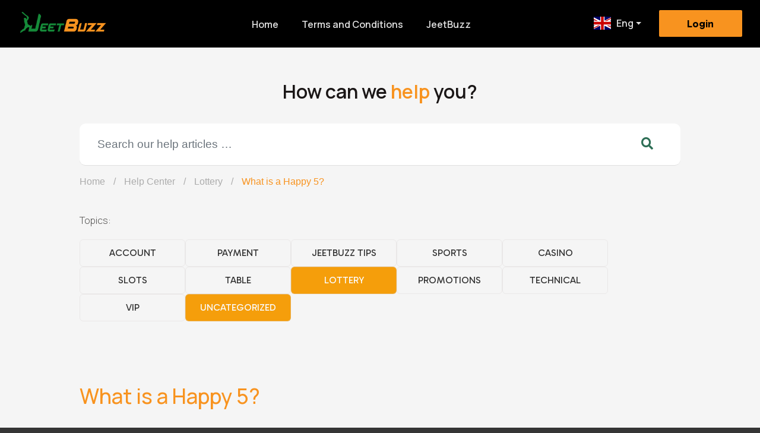

--- FILE ---
content_type: text/html; charset=UTF-8
request_url: https://jeetbuzzhelp.com/lottery/what-is-a-happy-5/
body_size: 12225
content:
<!DOCTYPE html>
<html lang="en-GB">

<head>
    <meta charset="UTF-8">
    <meta name="viewport" content="width=device-width, initial-scale=1">
    <meta http-equiv="X-UA-Compatible" content="IE=edge">
    <link rel="profile" href="http://gmpg.org/xfn/11">
    <link rel="SHORTCUT ICON" href="/wp-content/uploads/2022/02/jbico.png"/>
    <link rel="bookmark" href="/wp-content/uploads/2022/02/jbico.png"/>
    <link href="https://cdnjs.cloudflare.com/ajax/libs/flag-icon-css/0.8.2/css/flag-icon.min.css" rel="stylesheet">
    <title>What is a Happy 5? &#8211; Jeetbuzz FAQ</title>
<meta name='robots' content='max-image-preview:large'/>
<link rel="alternate" href="https://jeetbuzzhelp.com/lottery/what-is-a-happy-5/" hreflang="en-GB"/>
<link rel="alternate" href="https://jeetbuzzhelp.com/inbn/lottery-inbn/what-is-a-happy-5-inbn/" hreflang="bn"/>
<link rel="alternate" href="https://jeetbuzzhelp.com/en_in/lottery_ind/what-is-a-happy-5-2/" hreflang="en-IN"/>
<link rel="alternate" href="https://jeetbuzzhelp.com/hi/lottery_hi/%e0%a4%b9%e0%a5%88%e0%a4%aa%e0%a5%8d%e0%a4%aa%e0%a5%80-5-%e0%a4%95%e0%a5%8d%e0%a4%af%e0%a4%be-%e0%a4%b9%e0%a5%88/" hreflang="hi"/>
<link rel="alternate" href="https://jeetbuzzhelp.com/en_pk/lottery-en_pk/what-is-a-happy-5-3/" hreflang="en-PK"/>
<link rel='dns-prefetch' href='//maxcdn.bootstrapcdn.com'/>
<link rel="alternate" type="application/rss+xml" title="Jeetbuzz FAQ &raquo; Feed" href="https://jeetbuzzhelp.com/feed/"/>
<link rel="alternate" type="application/rss+xml" title="Jeetbuzz FAQ &raquo; Comments Feed" href="https://jeetbuzzhelp.com/comments/feed/"/>
<script type="text/javascript">//<![CDATA[
window._wpemojiSettings={"baseUrl":"https:\/\/s.w.org\/images\/core\/emoji\/15.0.3\/72x72\/","ext":".png","svgUrl":"https:\/\/s.w.org\/images\/core\/emoji\/15.0.3\/svg\/","svgExt":".svg","source":{"concatemoji":"https:\/\/jeetbuzzhelp.com\/wp-includes\/js\/wp-emoji-release.min.js?ver=6.5.7"}};!function(i,n){var o,s,e;function c(e){try{var t={supportTests:e,timestamp:(new Date).valueOf()};sessionStorage.setItem(o,JSON.stringify(t))}catch(e){}}function p(e,t,n){e.clearRect(0,0,e.canvas.width,e.canvas.height),e.fillText(t,0,0);var t=new Uint32Array(e.getImageData(0,0,e.canvas.width,e.canvas.height).data),r=(e.clearRect(0,0,e.canvas.width,e.canvas.height),e.fillText(n,0,0),new Uint32Array(e.getImageData(0,0,e.canvas.width,e.canvas.height).data));return t.every(function(e,t){return e===r[t]})}function u(e,t,n){switch(t){case"flag":return n(e,"\ud83c\udff3\ufe0f\u200d\u26a7\ufe0f","\ud83c\udff3\ufe0f\u200b\u26a7\ufe0f")?!1:!n(e,"\ud83c\uddfa\ud83c\uddf3","\ud83c\uddfa\u200b\ud83c\uddf3")&&!n(e,"\ud83c\udff4\udb40\udc67\udb40\udc62\udb40\udc65\udb40\udc6e\udb40\udc67\udb40\udc7f","\ud83c\udff4\u200b\udb40\udc67\u200b\udb40\udc62\u200b\udb40\udc65\u200b\udb40\udc6e\u200b\udb40\udc67\u200b\udb40\udc7f");case"emoji":return!n(e,"\ud83d\udc26\u200d\u2b1b","\ud83d\udc26\u200b\u2b1b")}return!1}function f(e,t,n){var r="undefined"!=typeof WorkerGlobalScope&&self instanceof WorkerGlobalScope?new OffscreenCanvas(300,150):i.createElement("canvas"),a=r.getContext("2d",{willReadFrequently:!0}),o=(a.textBaseline="top",a.font="600 32px Arial",{});return e.forEach(function(e){o[e]=t(a,e,n)}),o}function t(e){var t=i.createElement("script");t.src=e,t.defer=!0,i.head.appendChild(t)}"undefined"!=typeof Promise&&(o="wpEmojiSettingsSupports",s=["flag","emoji"],n.supports={everything:!0,everythingExceptFlag:!0},e=new Promise(function(e){i.addEventListener("DOMContentLoaded",e,{once:!0})}),new Promise(function(t){var n=function(){try{var e=JSON.parse(sessionStorage.getItem(o));if("object"==typeof e&&"number"==typeof e.timestamp&&(new Date).valueOf()<e.timestamp+604800&&"object"==typeof e.supportTests)return e.supportTests}catch(e){}return null}();if(!n){if("undefined"!=typeof Worker&&"undefined"!=typeof OffscreenCanvas&&"undefined"!=typeof URL&&URL.createObjectURL&&"undefined"!=typeof Blob)try{var e="postMessage("+f.toString()+"("+[JSON.stringify(s),u.toString(),p.toString()].join(",")+"));",r=new Blob([e],{type:"text/javascript"}),a=new Worker(URL.createObjectURL(r),{name:"wpTestEmojiSupports"});return void(a.onmessage=function(e){c(n=e.data),a.terminate(),t(n)})}catch(e){}c(n=f(s,u,p))}t(n)}).then(function(e){for(var t in e)n.supports[t]=e[t],n.supports.everything=n.supports.everything&&n.supports[t],"flag"!==t&&(n.supports.everythingExceptFlag=n.supports.everythingExceptFlag&&n.supports[t]);n.supports.everythingExceptFlag=n.supports.everythingExceptFlag&&!n.supports.flag,n.DOMReady=!1,n.readyCallback=function(){n.DOMReady=!0}}).then(function(){return e}).then(function(){var e;n.supports.everything||(n.readyCallback(),(e=n.source||{}).concatemoji?t(e.concatemoji):e.wpemoji&&e.twemoji&&(t(e.twemoji),t(e.wpemoji)))}))}((window,document),window._wpemojiSettings);
//]]></script>
<style id='wp-emoji-styles-inline-css' type='text/css'>img.wp-smiley,img.emoji{display:inline!important;border:none!important;box-shadow:none!important;height:1em!important;width:1em!important;margin:0 .07em!important;vertical-align:-.1em!important;background:none!important;padding:0!important}</style>
<link rel='stylesheet' id='wp-block-library-css' href='https://jeetbuzzhelp.com/wp-includes/css/dist/block-library/style.min.css?ver=6.5.7' type='text/css' media='all'/>
<style id='classic-theme-styles-inline-css' type='text/css'>.wp-block-button__link{color:#fff;background-color:#32373c;border-radius:9999px;box-shadow:none;text-decoration:none;padding:calc(.667em + 2px) calc(1.333em + 2px);font-size:1.125em}.wp-block-file__button{background:#32373c;color:#fff;text-decoration:none}</style>
<style id='global-styles-inline-css' type='text/css'>body{--wp--preset--color--black:#000;--wp--preset--color--cyan-bluish-gray:#abb8c3;--wp--preset--color--white:#fff;--wp--preset--color--pale-pink:#f78da7;--wp--preset--color--vivid-red:#cf2e2e;--wp--preset--color--luminous-vivid-orange:#ff6900;--wp--preset--color--luminous-vivid-amber:#fcb900;--wp--preset--color--light-green-cyan:#7bdcb5;--wp--preset--color--vivid-green-cyan:#00d084;--wp--preset--color--pale-cyan-blue:#8ed1fc;--wp--preset--color--vivid-cyan-blue:#0693e3;--wp--preset--color--vivid-purple:#9b51e0;--wp--preset--gradient--vivid-cyan-blue-to-vivid-purple:linear-gradient(135deg,rgba(6,147,227,1) 0%,#9b51e0 100%);--wp--preset--gradient--light-green-cyan-to-vivid-green-cyan:linear-gradient(135deg,#7adcb4 0%,#00d082 100%);--wp--preset--gradient--luminous-vivid-amber-to-luminous-vivid-orange:linear-gradient(135deg,rgba(252,185,0,1) 0%,rgba(255,105,0,1) 100%);--wp--preset--gradient--luminous-vivid-orange-to-vivid-red:linear-gradient(135deg,rgba(255,105,0,1) 0%,#cf2e2e 100%);--wp--preset--gradient--very-light-gray-to-cyan-bluish-gray:linear-gradient(135deg,#eee 0%,#a9b8c3 100%);--wp--preset--gradient--cool-to-warm-spectrum:linear-gradient(135deg,#4aeadc 0%,#9778d1 20%,#cf2aba 40%,#ee2c82 60%,#fb6962 80%,#fef84c 100%);--wp--preset--gradient--blush-light-purple:linear-gradient(135deg,#ffceec 0%,#9896f0 100%);--wp--preset--gradient--blush-bordeaux:linear-gradient(135deg,#fecda5 0%,#fe2d2d 50%,#6b003e 100%);--wp--preset--gradient--luminous-dusk:linear-gradient(135deg,#ffcb70 0%,#c751c0 50%,#4158d0 100%);--wp--preset--gradient--pale-ocean:linear-gradient(135deg,#fff5cb 0%,#b6e3d4 50%,#33a7b5 100%);--wp--preset--gradient--electric-grass:linear-gradient(135deg,#caf880 0%,#71ce7e 100%);--wp--preset--gradient--midnight:linear-gradient(135deg,#020381 0%,#2874fc 100%);--wp--preset--font-size--small:13px;--wp--preset--font-size--medium:20px;--wp--preset--font-size--large:36px;--wp--preset--font-size--x-large:42px;--wp--preset--spacing--20:.44rem;--wp--preset--spacing--30:.67rem;--wp--preset--spacing--40:1rem;--wp--preset--spacing--50:1.5rem;--wp--preset--spacing--60:2.25rem;--wp--preset--spacing--70:3.38rem;--wp--preset--spacing--80:5.06rem;--wp--preset--shadow--natural:6px 6px 9px rgba(0,0,0,.2);--wp--preset--shadow--deep:12px 12px 50px rgba(0,0,0,.4);--wp--preset--shadow--sharp:6px 6px 0 rgba(0,0,0,.2);--wp--preset--shadow--outlined:6px 6px 0 -3px rgba(255,255,255,1) , 6px 6px rgba(0,0,0,1);--wp--preset--shadow--crisp:6px 6px 0 rgba(0,0,0,1)}:where(.is-layout-flex){gap:.5em}:where(.is-layout-grid){gap:.5em}body .is-layout-flex{display:flex}body .is-layout-flex{flex-wrap:wrap;align-items:center}body .is-layout-flex>*{margin:0}body .is-layout-grid{display:grid}body .is-layout-grid>*{margin:0}:where(.wp-block-columns.is-layout-flex){gap:2em}:where(.wp-block-columns.is-layout-grid){gap:2em}:where(.wp-block-post-template.is-layout-flex){gap:1.25em}:where(.wp-block-post-template.is-layout-grid){gap:1.25em}.has-black-color{color:var(--wp--preset--color--black)!important}.has-cyan-bluish-gray-color{color:var(--wp--preset--color--cyan-bluish-gray)!important}.has-white-color{color:var(--wp--preset--color--white)!important}.has-pale-pink-color{color:var(--wp--preset--color--pale-pink)!important}.has-vivid-red-color{color:var(--wp--preset--color--vivid-red)!important}.has-luminous-vivid-orange-color{color:var(--wp--preset--color--luminous-vivid-orange)!important}.has-luminous-vivid-amber-color{color:var(--wp--preset--color--luminous-vivid-amber)!important}.has-light-green-cyan-color{color:var(--wp--preset--color--light-green-cyan)!important}.has-vivid-green-cyan-color{color:var(--wp--preset--color--vivid-green-cyan)!important}.has-pale-cyan-blue-color{color:var(--wp--preset--color--pale-cyan-blue)!important}.has-vivid-cyan-blue-color{color:var(--wp--preset--color--vivid-cyan-blue)!important}.has-vivid-purple-color{color:var(--wp--preset--color--vivid-purple)!important}.has-black-background-color{background-color:var(--wp--preset--color--black)!important}.has-cyan-bluish-gray-background-color{background-color:var(--wp--preset--color--cyan-bluish-gray)!important}.has-white-background-color{background-color:var(--wp--preset--color--white)!important}.has-pale-pink-background-color{background-color:var(--wp--preset--color--pale-pink)!important}.has-vivid-red-background-color{background-color:var(--wp--preset--color--vivid-red)!important}.has-luminous-vivid-orange-background-color{background-color:var(--wp--preset--color--luminous-vivid-orange)!important}.has-luminous-vivid-amber-background-color{background-color:var(--wp--preset--color--luminous-vivid-amber)!important}.has-light-green-cyan-background-color{background-color:var(--wp--preset--color--light-green-cyan)!important}.has-vivid-green-cyan-background-color{background-color:var(--wp--preset--color--vivid-green-cyan)!important}.has-pale-cyan-blue-background-color{background-color:var(--wp--preset--color--pale-cyan-blue)!important}.has-vivid-cyan-blue-background-color{background-color:var(--wp--preset--color--vivid-cyan-blue)!important}.has-vivid-purple-background-color{background-color:var(--wp--preset--color--vivid-purple)!important}.has-black-border-color{border-color:var(--wp--preset--color--black)!important}.has-cyan-bluish-gray-border-color{border-color:var(--wp--preset--color--cyan-bluish-gray)!important}.has-white-border-color{border-color:var(--wp--preset--color--white)!important}.has-pale-pink-border-color{border-color:var(--wp--preset--color--pale-pink)!important}.has-vivid-red-border-color{border-color:var(--wp--preset--color--vivid-red)!important}.has-luminous-vivid-orange-border-color{border-color:var(--wp--preset--color--luminous-vivid-orange)!important}.has-luminous-vivid-amber-border-color{border-color:var(--wp--preset--color--luminous-vivid-amber)!important}.has-light-green-cyan-border-color{border-color:var(--wp--preset--color--light-green-cyan)!important}.has-vivid-green-cyan-border-color{border-color:var(--wp--preset--color--vivid-green-cyan)!important}.has-pale-cyan-blue-border-color{border-color:var(--wp--preset--color--pale-cyan-blue)!important}.has-vivid-cyan-blue-border-color{border-color:var(--wp--preset--color--vivid-cyan-blue)!important}.has-vivid-purple-border-color{border-color:var(--wp--preset--color--vivid-purple)!important}.has-vivid-cyan-blue-to-vivid-purple-gradient-background{background:var(--wp--preset--gradient--vivid-cyan-blue-to-vivid-purple)!important}.has-light-green-cyan-to-vivid-green-cyan-gradient-background{background:var(--wp--preset--gradient--light-green-cyan-to-vivid-green-cyan)!important}.has-luminous-vivid-amber-to-luminous-vivid-orange-gradient-background{background:var(--wp--preset--gradient--luminous-vivid-amber-to-luminous-vivid-orange)!important}.has-luminous-vivid-orange-to-vivid-red-gradient-background{background:var(--wp--preset--gradient--luminous-vivid-orange-to-vivid-red)!important}.has-very-light-gray-to-cyan-bluish-gray-gradient-background{background:var(--wp--preset--gradient--very-light-gray-to-cyan-bluish-gray)!important}.has-cool-to-warm-spectrum-gradient-background{background:var(--wp--preset--gradient--cool-to-warm-spectrum)!important}.has-blush-light-purple-gradient-background{background:var(--wp--preset--gradient--blush-light-purple)!important}.has-blush-bordeaux-gradient-background{background:var(--wp--preset--gradient--blush-bordeaux)!important}.has-luminous-dusk-gradient-background{background:var(--wp--preset--gradient--luminous-dusk)!important}.has-pale-ocean-gradient-background{background:var(--wp--preset--gradient--pale-ocean)!important}.has-electric-grass-gradient-background{background:var(--wp--preset--gradient--electric-grass)!important}.has-midnight-gradient-background{background:var(--wp--preset--gradient--midnight)!important}.has-small-font-size{font-size:var(--wp--preset--font-size--small)!important}.has-medium-font-size{font-size:var(--wp--preset--font-size--medium)!important}.has-large-font-size{font-size:var(--wp--preset--font-size--large)!important}.has-x-large-font-size{font-size:var(--wp--preset--font-size--x-large)!important}.wp-block-navigation a:where(:not(.wp-element-button)){color:inherit}:where(.wp-block-post-template.is-layout-flex){gap:1.25em}:where(.wp-block-post-template.is-layout-grid){gap:1.25em}:where(.wp-block-columns.is-layout-flex){gap:2em}:where(.wp-block-columns.is-layout-grid){gap:2em}.wp-block-pullquote{font-size:1.5em;line-height:1.6}</style>
<link rel='stylesheet' id='font-awesome-css' href='//maxcdn.bootstrapcdn.com/font-awesome/4.7.0/css/font-awesome.min.css?ver=6.5.7' type='text/css' media='all'/>
<link rel='stylesheet' id='like-css' href='https://jeetbuzzhelp.com/wp-content/plugins/like-dislike-plus-counter/assets/css/style.css?ver=6.5.7' type='text/css' media='all'/>
<link rel='stylesheet' id='wp-postratings-css' href='https://jeetbuzzhelp.com/wp-content/plugins/wp-postratings/css/postratings-css.css?ver=1.89' type='text/css' media='all'/>
<link rel='stylesheet' id='wordpress-popular-posts-css-css' href='https://jeetbuzzhelp.com/wp-content/plugins/wordpress-popular-posts/assets/css/wpp.css?ver=5.4.2' type='text/css' media='all'/>
<link rel='stylesheet' id='wp-bootstrap-starter-bootstrap-css-css' href='https://jeetbuzzhelp.com/wp-content/themes/helpbaji_v2/inc/assets/css/bootstrap.min.css?ver=6.5.7' type='text/css' media='all'/>
<link rel='stylesheet' id='wp-bootstrap-starter-fontawesome-cdn-css' href='https://jeetbuzzhelp.com/wp-content/themes/helpbaji_v2/inc/assets/css/fontawesome.min.css?ver=6.5.7' type='text/css' media='all'/>
<link rel='stylesheet' id='wp-bootstrap-starter-style-css' href='https://jeetbuzzhelp.com/wp-content/themes/helpbaji_v2/style.css?ver=6.5.7' type='text/css' media='all'/>
<!--n2css--><script type="text/javascript" src="https://jeetbuzzhelp.com/wp-includes/js/jquery/jquery.min.js?ver=3.7.1" id="jquery-core-js"></script>
<script type="text/javascript" src="https://jeetbuzzhelp.com/wp-includes/js/jquery/jquery-migrate.min.js?ver=3.4.1" id="jquery-migrate-js"></script>
<script type="application/json" id="wpp-json">
/* <![CDATA[ */
{"sampling_active":0,"sampling_rate":100,"ajax_url":"https:\/\/jeetbuzzhelp.com\/wp-json\/wordpress-popular-posts\/v1\/popular-posts","api_url":"https:\/\/jeetbuzzhelp.com\/wp-json\/wordpress-popular-posts","ID":4842,"token":"0337adc38c","lang":"en","debug":0}
/* ]]> */
</script>
<script type="text/javascript" src="https://jeetbuzzhelp.com/wp-content/plugins/wordpress-popular-posts/assets/js/wpp.min.js?ver=5.4.2" id="wpp-js-js"></script>
<!--[if lt IE 9]>
<script type="text/javascript" src="https://jeetbuzzhelp.com/wp-content/themes/helpbaji_v2/inc/assets/js/html5.js?ver=3.7.0" id="html5hiv-js"></script>
<![endif]-->
<link rel="https://api.w.org/" href="https://jeetbuzzhelp.com/wp-json/"/><link rel="alternate" type="application/json" href="https://jeetbuzzhelp.com/wp-json/wp/v2/posts/4842"/><link rel="EditURI" type="application/rsd+xml" title="RSD" href="https://jeetbuzzhelp.com/xmlrpc.php?rsd"/>
<meta name="generator" content="WordPress 6.5.7"/>
<link rel="canonical" href="https://jeetbuzzhelp.com/lottery/what-is-a-happy-5/"/>
<link rel='shortlink' href='https://jeetbuzzhelp.com/?p=4842'/>
<link rel="alternate" type="application/json+oembed" href="https://jeetbuzzhelp.com/wp-json/oembed/1.0/embed?url=https%3A%2F%2Fjeetbuzzhelp.com%2Flottery%2Fwhat-is-a-happy-5%2F"/>
<link rel="alternate" type="text/xml+oembed" href="https://jeetbuzzhelp.com/wp-json/oembed/1.0/embed?url=https%3A%2F%2Fjeetbuzzhelp.com%2Flottery%2Fwhat-is-a-happy-5%2F&#038;format=xml"/>
        <style>@-webkit-keyframes bgslide {
                from {
                    background-position-x: 0;
                }
                to {
                    background-position-x: -200%;
                }
            }@keyframes bgslide {
                    from {
                        background-position-x: 0;
                    }
                    to {
                        background-position-x: -200%;
                    }
            }.wpp-widget-placeholder{margin:0 auto;width:60px;height:3px;background:#dd3737;background:-webkit-gradient(linear,left top,right top,from(#dd3737),color-stop(10%,#571313),to(#dd3737));background:linear-gradient(90deg,#dd3737 0%,#571313 10%,#dd3737 100%);background-size:200% auto;border-radius:3px;-webkit-animation:bgslide 1s infinite linear;animation:bgslide 1s infinite linear}</style>
        <link rel="pingback" href="https://jeetbuzzhelp.com/xmlrpc.php">    <style type="text/css">#page-sub-header{background:#fff}</style>
        <meta name="google-site-verification" content="lqpmATk5RKWwFEWoBwoSuGV7dtobX_LxHe31ETcEwhQ"/>
    <!-- Google tag (gtag.js) -->
    <script async src="https://www.googletagmanager.com/gtag/js?id=G-9X1NYZ34RS"></script>
    <script>window.dataLayer=window.dataLayer||[];function gtag(){dataLayer.push(arguments);}gtag('js',new Date());gtag('config','G-9X1NYZ34RS');</script>
    <!-- clarity -->


    <script type="text/javascript">jQuery(document).ready(function(){jQuery("[data-trigger]").on("click",function(e){e.preventDefault();e.stopPropagation();var offcanvas_id=jQuery(this).attr('data-trigger');jQuery(offcanvas_id).toggleClass("show");jQuery('body').toggleClass("offcanvas-active");jQuery(".screen-overlay").toggleClass("show");});jQuery(document).on('keydown',function(event){if(event.keyCode===27){jQuery(".mobile-offcanvas").removeClass("show");jQuery("body").removeClass("overlay-active");}});jQuery(".btn-close, .screen-overlay").click(function(e){jQuery(".screen-overlay").removeClass("show");jQuery(".mobile-offcanvas").removeClass("show");jQuery("body").removeClass("offcanvas-active");});});</script>
</head>

<body class="d-flex flex-column sticky-footer-wrapper">
    <script>(function(d,w,c){if(!d.getElementById("spd-busns-spt")){var n=d.getElementsByTagName('script')[0],s=d.createElement('script');var loaded=false;s.id="spd-busns-spt";s.async="async";s.setAttribute("data-self-init","false");s.setAttribute("data-init-type","opt");s.src='https://cdn.in-freshbots.ai/assets/share/js/freshbots.min.js';s.setAttribute("data-client","dd1dd48bba1c51ebebc620a3f885ad62f0b8ed79");s.setAttribute("data-bot-hash","0e5a1b98862f4f26903ff564ef10de7bbb9fca54");s.setAttribute("data-env","prod");s.setAttribute("data-region","in");if(c){s.onreadystatechange=s.onload=function(){if(!loaded){c();}loaded=true;};}n.parentNode.insertBefore(s,n);}})(document,window,function(){Freshbots.initiateWidget({autoInitChat:false,getClientParams:function(){return{"sn::cstmr::id":"","cstmr::eml":"","cstmr::phn":"","cstmr::nm":""};}},function(successResponse){},function(errorResponse){});});</script>
    <b class="screen-overlay"></b>

    <div id="page" class="site">
        <a class="skip-link screen-reader-text" href="#content">Skip to content</a>
                    <header id="masthead" class="site-header navbar-static-top navbar-light" role="banner">
                <div class="container-fluid not-full jbz-header-cont">

                    <nav class="navbar navbar-expand-lg">
                        <button data-trigger="#navbar_main" class="d-lg-none btn pl-0 canvas-but" type="button">
                            <i class="fa fa-2x fa-bars" style="color:#f3963a;"></i></button>
                        <div class="navbar-brand jbz-navbar-brand">
                            <a href="https://www.jeetbuzz.com/af/6J7R2Zy7/main" target="_blank">
                                <img src="/wp-content/uploads/2022/02/jblogo.png" alt="Jeetbuzz FAQ">
                            </a>
                        </div>
                        <a href="http://www.jeetbuzz.com/af/6J7R2Zy7/help" target="_blank" id="signup-button" class="d-block d-lg-none">
                                                            Sign Up
                                                    </a>
                        <nav id="navbar_main" class="mobile-offcanvas navbar navbar-expand-lg bg-offcanvas navbar-collapse justify-content-end pt-0">
                            <div class="offcanvas-header pt-5">
                                <a href="https://www.jeetbuzz.com/af/6J7R2Zy7/main" target="_blank">
                                    <img src="/wp-content/uploads/2022/02/jblogo.png" alt="Jeetbuzz FAQ">
                                </a>
                            </div>
                            <div id="sec-nav" class="navbar-collapse justify-content-end d-none d-lg-flex"><ul id="menu-home-nav" class="navbar-nav"><li itemscope="itemscope" itemtype="https://www.schema.org/SiteNavigationElement" id="menu-item-4467" class="menu-item menu-item-type-custom menu-item-object-custom menu-item-4467 nav-item"><a title="Home" href="/" class="nav-link">Home</a></li>
<li itemscope="itemscope" itemtype="https://www.schema.org/SiteNavigationElement" id="menu-item-167" class="menu-item menu-item-type-post_type menu-item-object-page menu-item-167 nav-item"><a title="Terms and Conditions" href="https://jeetbuzzhelp.com/terms-and-conditions/" class="nav-link">Terms and Conditions</a></li>
<li itemscope="itemscope" itemtype="https://www.schema.org/SiteNavigationElement" id="menu-item-2027" class="menu-item menu-item-type-custom menu-item-object-custom menu-item-2027 nav-item"><a title="JeetBuzz" target="_blank" href="https://www.jeetbuzz.com/af/6J7R2Zy7/main" class="nav-link">JeetBuzz</a></li>
<li itemscope="itemscope" itemtype="https://www.schema.org/SiteNavigationElement" id="menu-item-10689" class="pll-parent-menu-item menu-item menu-item-type-custom menu-item-object-custom current-menu-parent menu-item-has-children dropdown active menu-item-10689 nav-item"><a title="Eng" href="#" data-toggle="dropdown" aria-haspopup="true" aria-expanded="false" class="dropdown-toggle nav-link" id="menu-item-dropdown-10689"><span class="flag-icon flag-icon-gb" style="width: 35px; height: 22px; margin-right: 6px; display: inline-flex; align-items: center;"></span>Eng</a>
<ul class="dropdown-menu" aria-labelledby="menu-item-dropdown-10689" role="menu">
	<li itemscope="itemscope" itemtype="https://www.schema.org/SiteNavigationElement" id="menu-item-10689-en" class="lang-item lang-item-11 lang-item-en current-lang lang-item-first menu-item menu-item-type-custom menu-item-object-custom menu-item-10689-en nav-item"><a title="Eng" href="https://jeetbuzzhelp.com/lottery/what-is-a-happy-5/" class="dropdown-item" hreflang="en-GB" lang="en-GB"><span class="flag-icon flag-icon-gb" style="width: 35px; height: 22px; margin-right: 6px; display: inline-flex; align-items: center;"></span>Eng</a></li>
	<li itemscope="itemscope" itemtype="https://www.schema.org/SiteNavigationElement" id="menu-item-10689-bn" class="lang-item lang-item-21 lang-item-bn menu-item menu-item-type-custom menu-item-object-custom menu-item-10689-bn nav-item"><a title="বাংলা" href="https://jeetbuzzhelp.com/bn/lottery-bn/what-is-a-happy-5-bn/" class="dropdown-item" hreflang="bn-BD" lang="bn-BD"><span class="flag-icon flag-icon-bd" style="width: 35px; height: 22px; margin-right: 6px; display: inline-flex; align-items: center;"></span>বাংলা</a></li>
	
	
	
	
	<li itemscope="itemscope" itemtype="https://www.schema.org/SiteNavigationElement" id="menu-item-10689-ur_pkr" class="lang-item lang-item-502 lang-item-ur_pkr no-translation menu-item menu-item-type-custom menu-item-object-custom menu-item-10689-ur_pkr nav-item"><a title="اردو" href="https://www.jeetbuzzhelp.com/ur_pkr/" class="dropdown-item" hreflang="ur-pkr" lang="ur-pkr"><span class="flag-icon flag-icon-gb" style="width: 35px; height: 22px; margin-right: 6px; display: inline-flex; align-items: center;"></span>اردو</a></li>
</ul>
</li>
<li itemscope="itemscope" itemtype="https://www.schema.org/SiteNavigationElement" id="menu-item-2476" class="menu-item menu-item-type-custom menu-item-object-custom menu-item-2476 nav-item"><a title="Login" href="http://www.jeetbuzz.com/af/6J7R2Zy7/help" class="nav-link">Login</a></li>
</ul></div>                            <div class="d-block d-lg-none">
                                <ul class="mobi-nav">
                                    <li>
                                                                                    <a href="/" class="mobi-nav-home"><i class="fas fa-home"></i>
                                                Help Home</a>
                                                                            </li>
                                    <li><label>
                                                                                            Account
                                                                                    </label></li>
                                    <li class="sub-list">
                                                                                    <a href="http://www.jeetbuzz.com/af/6J7R2Zy7/help" target="_blank"><i class="fas fa-user"></i> Sign Up</a>
                                        
                                    </li>
                                    <li class="sub-list">
                                                                                    <a href="http://www.jeetbuzz.com/af/6J7R2Zy7/help" target="_blank"><i class="fas fa-sign-in-alt"></i> Login</a>
                                                                            </li>
                                    <li><label>
                                                                                            Help Topic
                                                                                    </label></li>
                                    	<li class="cat-item cat-item-3"><a href="https://jeetbuzzhelp.com/category/account/">Account</a>
</li>
	<li class="cat-item cat-item-4"><a href="https://jeetbuzzhelp.com/category/payment/">Payment</a>
</li>
	<li class="cat-item cat-item-125"><a href="https://jeetbuzzhelp.com/category/jeetbuzztips/">JeetBuzz Tips</a>
</li>
	<li class="cat-item cat-item-8"><a href="https://jeetbuzzhelp.com/category/sports/">Sports</a>
</li>
	<li class="cat-item cat-item-9"><a href="https://jeetbuzzhelp.com/category/casino/">Casino</a>
</li>
	<li class="cat-item cat-item-10"><a href="https://jeetbuzzhelp.com/category/slots/">Slots</a>
</li>
	<li class="cat-item cat-item-294"><a href="https://jeetbuzzhelp.com/category/table/">Table</a>
</li>
	<li class="cat-item cat-item-288 current-cat"><a href="https://jeetbuzzhelp.com/category/lottery/">Lottery</a>
</li>
	<li class="cat-item cat-item-256"><a href="https://jeetbuzzhelp.com/category/promotions/">Promotions</a>
</li>
	<li class="cat-item cat-item-5"><a href="https://jeetbuzzhelp.com/category/technical/">Technical</a>
</li>
	<li class="cat-item cat-item-459"><a href="https://jeetbuzzhelp.com/category/vip/">VIP</a>
</li>
	<li class="cat-item cat-item-1 current-cat"><a aria-current="page" href="https://jeetbuzzhelp.com/category/uncategorized/">Uncategorized</a>
</li>

                                                                            <li><label>Social Media</label></li>
                                        <li class="sub-list"><a href="https://www.youtube.com/channel/UCgzhF5xtVoQSEea7K8z3HZQ" target="_blank"><i class="fab fa-youtube"></i> Youtube</a></li>
                                        <li class="sub-list"><a href="https://www.facebook.com/Jeetbuzz-102404398516691/" target="_blank"><i class="fab fa-facebook-square"></i> Facebook</a></li>
                                        <li class="sub-list"><a href="https://twitter.com/jeetbuzz" target="_blank"><i class="fab fa-twitter-square"></i> Twitter</a></li>
                                        <li class="sub-list"><a href="https://www.instagram.com/jeetbuzz/" target="_blank"><i class="fab fa-instagram"></i> Instagram</a></li>
                                        <li class="sub-list"><a href="https://www.pinterest.ca/nafizasultana08/" target="_blank"><i class="fab fa-pinterest-square"></i> Pinterest</a></li>
                                                                        <li><label>
                                                                                            Others
                                                                                    </label></li>
                                    <li class="sub-list">
                                                                                    <a href="/terms-and-conditions/" target="_blank"><i class="fas fa-file-alt"></i> Terms and Conditons</a>
                                        
                                    </li>
                                    <li class="sub-list"><a href="https://www.jeetbuzz.com" target="_blank"><i class="fas fa-globe"></i> Jeet Buzz</a></li>



                                </ul>
                                <script>jQuery(document).ready(function($){$('.mobi-nav .cat-item').addClass('sub-list');$('.cat-item.sub-list').each(function(i,li){var temp=$(li).text().trim();var current=$(this).find('a');switch(temp){case'Account':$('<img src="/wp-content/themes/helpbaji_v2/images/account.png" class="sub-icons" />').prependTo(current);break;case'Jeetbuzz Tips':$('<img src="/wp-content/themes/helpbaji_v2/images/tips.png" class="sub-icons" />').prependTo(current);break;case'Live Dealer':$('<img src="/wp-content/themes/helpbaji_v2/images/casino.png" class="sub-icons" />').prependTo(current);break;case'Payment':$('<img src="/wp-content/themes/helpbaji_v2/images/payment.png" class="sub-icons" />').prependTo(current);break;case'Promotions':$('<img src="/wp-content/themes/helpbaji_v2/images/promo.png" class="sub-icons" />').prependTo(current);break;case'Refer a friend':$('<img src="/wp-content/themes/helpbaji_v2/images/raf.png" class="sub-icons" />').prependTo(current);break;case'Slots':$('<img src="/wp-content/themes/helpbaji_v2/images/slots.png" class="sub-icons" />').prependTo(current);break;case'Sports':$('<img src="/wp-content/themes/helpbaji_v2/images/sports.png" class="sub-icons" />').prependTo(current);break;case'Casino':$('<img src="/wp-content/uploads/2021/07/casino2.png" class="sub-icons" />').prependTo(current);break;case'Table':$('<img src="/wp-content/uploads/2021/07/table2.png" class="sub-icons" />').prependTo(current);break;case'Lottery':$('<img src="/wp-content/uploads/2021/07/lottery2.png" class="sub-icons" />').prependTo(current);break;case'Technical':$('<img src="/wp-content/themes/helpbaji_v2/images/technical.png" class="sub-icons" />').prependTo(current);break;case'একাউন্ট':$('<img src="/wp-content/themes/helpbaji_v2/images/account.png" class="sub-icons" />').prependTo(current);break;case'Jeetbuzz টিপস':$('<img src="/wp-content/themes/helpbaji_v2/images/tips.png" class="sub-icons" />').prependTo(current);break;case'ক্যাসিনো':$('<img src="/wp-content/themes/helpbaji_v2/images/casino.png" class="sub-icons" />').prependTo(current);break;case'পেমেন্ট':$('<img src="/wp-content/themes/helpbaji_v2/images/payment.png" class="sub-icons" />').prependTo(current);break;case'প্রোমোশন':$('<img src="/wp-content/themes/helpbaji_v2/images/promo.png" class="sub-icons" />').prependTo(current);break;case'একটি বন্ধুকে রেফার করুন':$('<img src="/wp-content/themes/helpbaji_v2/images/raf.png" class="sub-icons" />').prependTo(current);break;case'স্লট':$('<img src="/wp-content/themes/helpbaji_v2/images/slots.png" class="sub-icons" />').prependTo(current);break;case'স্পোর্টস':$('<img src="/wp-content/themes/helpbaji_v2/images/sports.png" class="sub-icons" />').prependTo(current);break;case'টেকনিক্যাল':$('<img src="/wp-content/themes/helpbaji_v2/images/technical.png" class="sub-icons" />').prependTo(current);break;case'खाता':$('<img src="/wp-content/themes/helpbaji_v2/images/account.png" class="sub-icons" />').prependTo(current);break;case'JeetBuzz टिप्स':$('<img src="/wp-content/themes/helpbaji_v2/images/tips.png" class="sub-icons" />').prependTo(current);break;case'Live Dealer':$('<img src="/wp-content/themes/helpbaji_v2/images/casino.png" class="sub-icons" />').prependTo(current);break;case'भुगतान':$('<img src="/wp-content/themes/helpbaji_v2/images/payment.png" class="sub-icons" />').prependTo(current);break;case'प्रमोशन':$('<img src="/wp-content/themes/helpbaji_v2/images/promo.png" class="sub-icons" />').prependTo(current);break;case'Refer a friend':$('<img src="/wp-content/themes/helpbaji_v2/images/raf.png" class="sub-icons" />').prependTo(current);break;case'स्लॉट ':$('<img src="/wp-content/themes/helpbaji_v2/images/slots.png" class="sub-icons" />').prependTo(current);break;case'स्पोर्ट्स':$('<img src="/wp-content/themes/helpbaji_v2/images/sports.png" class="sub-icons" />').prependTo(current);break;case'कैसीनो':$('<img src="/wp-content/uploads/2021/07/casino2.png" class="sub-icons" />').prependTo(current);break;case'टेबल ':$('<img src="/wp-content/uploads/2021/07/table2.png" class="sub-icons" />').prependTo(current);break;case'लॉटरी':$('<img src="/wp-content/uploads/2021/07/lottery2.png" class="sub-icons" />').prependTo(current);break;case'तकनीकी':$('<img src="/wp-content/themes/helpbaji_v2/images/technical.png" class="sub-icons" />').prependTo(current);break;}});});</script>
                            </div>
                        </nav>
                    </nav>
                </div>
            </header>
            <!-- New Mobile Nav - Outside header, only shown on screens 768px and below -->
            <div class="jbz-mobile-nav jbz-small-screen-nav">
                <!-- Mobile Header -->
                <div class="jbz-mobile-header">
                    <div class="jbz-mobile-logo">
                        <img src="/wp-content/uploads/2022/02/jblogo.png" alt="Jeetbuzz FAQ">
                    </div>
                    <button class="jbz-mobile-menu-toggle" id="jbz-mobile-toggle">
                        <span class="hamburger-icon"></span>
                    </button>
                </div>

                <!-- Mobile Menu -->
                <div class="jbz-mobile-menu" id="jbz-mobile-menu">
                    <!-- Home Link -->
                    <div class="jbz-mobile-menu-item">
                                                <a href="/" class="jbz-mobile-menu-link">
                                                            Home
                                                    </a>
                    </div>

                    <!-- Divider -->
                    <div class="jbz-mobile-divider"></div>

                    <!-- Terms & Conditions Link -->
                    <div class="jbz-mobile-menu-item">
                                                <a href="https://jeetbuzzhelp.com/terms-and-conditions/" target="_blank" class="jbz-mobile-menu-link">
                                                            Terms & Conditions
                                                    </a>
                    </div>

                    <!-- Divider -->
                    <div class="jbz-mobile-divider"></div>

                    <!-- Jeetbuzz Link -->
                    <div class="jbz-mobile-menu-item">
                        <a href="https://www.jeetbuzz.com/af/6J7R2Zy7/main" target="_blank" class="jbz-mobile-menu-link">
                            Jeetbuzz
                        </a>
                    </div>

                    <!-- Divider -->
                    <div class="jbz-mobile-divider"></div>

                    <!-- Language Dropdown Container -->
                    <div class="jbz-footer-language jbz-mobile-language">
                                                    <div class="dropdown text-center">
                                <button class="btn btn-secondary dropdown-toggle lang-switch" type="button" id="dropdownMenuButtonMobile" data-toggle="dropdown" aria-haspopup="true" aria-expanded="false">
                                    <span class="flag-icon flag-icon-gb"></span> English
                                </button>
                                <div class="dropdown-menu lang-dropdown btn-secondary jbz-sec-menu" aria-labelledby="dropdownMenuButtonMobile">
                                    <a class="dropdown-item" href="https://jeetbuzzhelp.com/bn"><span class="flag-icon flag-icon-bd"></span> বাংলা</a>
                                </div>
                            </div>
                                            </div>

                    <!-- Login Button -->
                    <div class="jbz-mobile-login">
                        <a href="http://www.jeetbuzz.com/af/6J7R2Zy7/help" target="_blank" class="jbz-mobile-login-btn">
                                                            Login
                                                    </a>
                    </div>
                </div>
            </div>

            <script>jQuery(document).ready(function($){$('#jbz-mobile-toggle').click(function(){const menu=$('#jbz-mobile-menu');const button=$(this);menu.toggleClass('active');button.toggleClass('active');});$(document).click(function(e){if(!$(e.target).closest('.jbz-mobile-nav').length){$('#jbz-mobile-menu').removeClass('active');$('#jbz-mobile-toggle').removeClass('active');}});});</script>

            <script type="text/javascript">jQuery(document).ready(function($){var primaryNav=$('#sec-nav');if(primaryNav.length){var menuItems=primaryNav.find('.navbar-nav > .menu-item');if(menuItems.length>3){var $centerList=$('<ul class="navbar-nav justify-content-center jbz-center"></ul>');var $rightList=$('<ul class="navbar-nav justify-content-end"></ul>');menuItems.each(function(index){if(index<3){$(this).appendTo($centerList);}else{$(this).appendTo($rightList);}});$rightList.children('.menu-item').last().addClass('jbz-signup-button-item');primaryNav.removeClass('justify-content-end').addClass('justify-content-between w-100');primaryNav.find('.navbar-nav').remove();primaryNav.append($centerList).append($rightList);}}});</script>


        
<div id="content" class="site-content page-content">
    <div class="container-fluid not-full">
        <div class="row justify-content-center">
        <section id="search" class="col-12 col-lg-10 search-jbz">
                <h1 class="jbz-single-search-title text-center">
                                            How can we <span style="color:#F8931F;">help</span> you?
                                    </h1>
            <div id="primary-sidebar" class="primary-sidebar widget-area" role="complementary">
                <form role="search" method="get" class="search-form" action="https://jeetbuzzhelp.com/">
    <div class="input-group mb-3">
        
                <div class="card-body row no-gutters align-items-center bg-white search-card">
            <!--end of col-->
            <div class="col">
                <input class="form-control form-control-lg form-control-borderless" type="search" placeholder="Search our help articles &hellip;" value="" name="s" title="Search for:">
            </div>
            <!--end of col-->
            <div class="col-auto">
                <button type="submit" class="home-search-submit search-submit btn btn-default">
                    <i class="fas fa-search fa-lg text-body"></i>
                </button>
            </div>
            <!--end of col-->
        </div>
        
            </div>
        
    
</form>



                                <label class="breadcrumbs inactive">                        Home
                    </label>
                <label class="breadcrumbs inactive">/</label>
                <label class="breadcrumbs inactive">                        Help Center
                    </label>
                <label class="breadcrumbs inactive">/</label>
                <label class="breadcrumbs active"><a href="https://jeetbuzzhelp.com/category/lottery/">Lottery</a></label>
                <label class="breadcrumbs inactive">/</label>
                <label class="breadcrumbs active"><span class="cate-title jbz-single-title">What is a Happy 5?</span></label>
                
            </div>
        </section>
        </div>
        <div class="row justify-content-center jbz-single-category">
            <section id="wpcontent" class="content-area col-12 col-lg-10 page-content home-content">
                <div class="cat-cont dumbphone2">
                    <h2 class="jbz-topic-header">
                                                    Topics:
                                            </h2>
                    <ul class="cat_menu ">
                        	<li class="cat-item cat-item-3"><a href="https://jeetbuzzhelp.com/category/account/">Account</a>
</li>
	<li class="cat-item cat-item-4"><a href="https://jeetbuzzhelp.com/category/payment/">Payment</a>
</li>
	<li class="cat-item cat-item-125"><a href="https://jeetbuzzhelp.com/category/jeetbuzztips/">JeetBuzz Tips</a>
</li>
	<li class="cat-item cat-item-8"><a href="https://jeetbuzzhelp.com/category/sports/">Sports</a>
</li>
	<li class="cat-item cat-item-9"><a href="https://jeetbuzzhelp.com/category/casino/">Casino</a>
</li>
	<li class="cat-item cat-item-10"><a href="https://jeetbuzzhelp.com/category/slots/">Slots</a>
</li>
	<li class="cat-item cat-item-294"><a href="https://jeetbuzzhelp.com/category/table/">Table</a>
</li>
	<li class="cat-item cat-item-288 current-cat"><a href="https://jeetbuzzhelp.com/category/lottery/">Lottery</a>
</li>
	<li class="cat-item cat-item-256"><a href="https://jeetbuzzhelp.com/category/promotions/">Promotions</a>
</li>
	<li class="cat-item cat-item-5"><a href="https://jeetbuzzhelp.com/category/technical/">Technical</a>
</li>
	<li class="cat-item cat-item-459"><a href="https://jeetbuzzhelp.com/category/vip/">VIP</a>
</li>
	<li class="cat-item cat-item-1 current-cat"><a aria-current="page" href="https://jeetbuzzhelp.com/category/uncategorized/">Uncategorized</a>
</li>
 
                    </ul>
                </div>
                <main id="main" class="site-main" role="main">
                    <div class="row justify-content-center">
                        <div class="col-12 col-lg-8">
		
<article id="post-4842" class="post-4842 post type-post status-publish format-standard hentry category-lottery">	
	<header class="entry-header">
		<div class="title-bar">What is a Happy 5?</div>	</header>
    <div class="post-thumbnail">
        <div class="col-12 col-lg-6 offset-lg-3 offset-0">
		            </div>
	</div><!-- .entry-header -->
	<div class="entry-content">
		<p><span style="font-weight: 400;">Happy 5 is played by randomly drawing 5 balls from 20 numbered balls (01 to 20). The results are based on the combination of the 5 numbers drawn.</span></p>
<p><span style="font-weight: 400;">There are 5 bet types:</span></p>
<p><b>1. Big/Small</b><br/>
<span style="font-weight: 400;">The total sum of the 5 numbered balls drawn is greater than or equal to 53 (Big); smaller than or equal to 52 (Small).</span></p>
<p><b>2. Odd/Even</b><br/>
<span style="font-weight: 400;">From the total sum of the 5 numbered balls drawn, the last digit is an odd or an even number.</span></p>
<p><b>3. More Odd/More Even</b><br/>
<span style="font-weight: 400;">From the 5 numbered balls drawn, if more than three of these numbers are odd numbers, bets on Odds win. If more than three of these numbers are even numbers, bets on Evens win. </span></p>
<p><b>4. 4 Seasons</b><br/>
<span style="font-weight: 400;">Predict the total sum of the 5 numbered balls drawn will fall in a specific range name. There are 4 different range names to bet on: 15-33 (Spring), 34-52 (Summer), 53-71 (Autumn) and 72-90 (Winter).</span></p>
<p><b>5. Combo</b><br/>
<span style="font-weight: 400;">For example, a BIG/ODD bet means you predict that the total sum of the 5 numbered balls drawn is greater than 53 and the last digit from the total sum is an odd number. Other combinations you can bet on are BIG/EVEN, SMALL/ODD and SMALL/EVEN. </span></p>
<p><img fetchpriority="high" decoding="async" class="alignnone size-full wp-image-4843" src="http://www.jeetbuzzhelp.com/wp-content/uploads/2021/07/Picture6.png" alt="" width="1266" height="712" srcset="https://jeetbuzzhelp.com/wp-content/uploads/2021/07/Picture6.png 1266w, https://jeetbuzzhelp.com/wp-content/uploads/2021/07/Picture6-300x169.png 300w, https://jeetbuzzhelp.com/wp-content/uploads/2021/07/Picture6-1024x576.png 1024w, https://jeetbuzzhelp.com/wp-content/uploads/2021/07/Picture6-768x432.png 768w" sizes="(max-width: 1266px) 100vw, 1266px"/></p>
<p><img decoding="async" class="alignnone size-full wp-image-4844" src="http://www.jeetbuzzhelp.com/wp-content/uploads/2021/07/Picture7.png" alt="" width="868" height="599" srcset="https://jeetbuzzhelp.com/wp-content/uploads/2021/07/Picture7.png 868w, https://jeetbuzzhelp.com/wp-content/uploads/2021/07/Picture7-300x207.png 300w, https://jeetbuzzhelp.com/wp-content/uploads/2021/07/Picture7-768x530.png 768w" sizes="(max-width: 868px) 100vw, 868px"/></p>
<div class='post-like-dislike-plusCounter-container'>
        <div class="button-container-likes-dislike">
    <button class="btn-start-1" id="post-like-btn"><i class="fa fa-thumbs-up"></i><span> </span><b>224</b></button>
    <button class="btn-start-1" id="post-dislike-btn"><i class="fa fa-thumbs-down"></i><span> </span><b>28</b></button>
    <label class="switch-on-off" style="display: none;"><input type="checkbox" class="input-on-off"><span class="slider-on-off round"></span></label><label class="switch-on-off" style="display: none;"><input type="checkbox" class="input-on-off"><span class="slider-on-off round"></span></label></div>
        </div><span class='hidden-id' id='like-dislike-post-id'>4842</span><span class='hidden-id ldc-post-total-likes'>43</span><span class='hidden-id ldc-post-total-dislikes'>2</span><span class='hidden-id ldc-lk-dk-type'>cookie-check</span><span class='hidden-id ldc-page-title'>What is a Happy 5?</span><span class='hidden-id ldc-share-it'>no</span>	</div><!-- .entry-content -->
</article><!-- #post-## -->
<script>jQuery(document).ready(function(){jQuery('.post-like-dislike-plusCounter-container').prepend('<div class="before-rate">Was this article helpful?</div>');})</script>
                        </div>
                        
                        <!-- Related Topics Sidebar -->
                        <div class="col-12 col-lg-4">
                            <div class="related-topics-section">
                                <h2 class="related-topics-title">
                                                                            Related Topics:
                                                                    </h2>
                                <div class="related-topics-list">
                                                                                    <div class="related-topic-item">
                                                    <a href="https://jeetbuzzhelp.com/lottery/what-is-a-soccer-5/" class="related-topic-link">
                                                        <span class="related-topic-title">What is a Soccer 5?</span>
                                                    </a>
                                                </div>
                                                                                    <div class="related-topic-item">
                                                    <a href="https://jeetbuzzhelp.com/lottery/what-is-a-parlay-5/" class="related-topic-link">
                                                        <span class="related-topic-title">What is a Parlay 5?</span>
                                                    </a>
                                                </div>
                                                                                    <div class="related-topic-item">
                                                    <a href="https://jeetbuzzhelp.com/lottery/can-i-change-or-cancel-my-bet-2/" class="related-topic-link">
                                                        <span class="related-topic-title">Can I change or cancel my bet?</span>
                                                    </a>
                                                </div>
                                                                                    <div class="related-topic-item">
                                                    <a href="https://jeetbuzzhelp.com/lottery/what-happens-if-i-disconnect-from-a-game-3/" class="related-topic-link">
                                                        <span class="related-topic-title">What happens if I disconnect from a game?</span>
                                                    </a>
                                                </div>
                                                                                    <div class="related-topic-item">
                                                    <a href="https://jeetbuzzhelp.com/lottery/how-can-i-check-my-lottery-betting-history/" class="related-topic-link">
                                                        <span class="related-topic-title">How can I check my lottery betting history?</span>
                                                    </a>
                                                </div>
                                                                                    <div class="related-topic-item">
                                                    <a href="https://jeetbuzzhelp.com/lottery/what-lottery-games-does-jeetbuzz-provide/" class="related-topic-link">
                                                        <span class="related-topic-title">What lottery games does JeetBuzz provide?</span>
                                                    </a>
                                                </div>
                                                                                    <div class="related-topic-item">
                                                    <a href="https://jeetbuzzhelp.com/lottery/what-is-a-number-game/" class="related-topic-link">
                                                        <span class="related-topic-title">What is a Number Game?</span>
                                                    </a>
                                                </div>
                                                                                    <div class="related-topic-item">
                                                    <a href="https://jeetbuzzhelp.com/lottery/what-should-i-do-in-case-of-an-error-or-dispute-2/" class="related-topic-link">
                                                        <span class="related-topic-title">What should I do in case of an error or dispute?</span>
                                                    </a>
                                                </div>
                                                                    </div>
                            </div>
                        </div>
                    </div>
                </main><!-- #main -->
            </section><!-- #primary -->
        </div>
    </div>
</div>
<!-- <div id="social-plugins" class="site-content page-content jbz-social-bottom">
    <div class="container-fluid">
        <div class="row justify-content-center">
            <section id="social-section" class="col-12 col-lg-10">
                            </section>
        </div>
    </div>
</div> -->


    	<footer id="colophon" class="site-footer footer jbz-new-footer" role="contentinfo">
		<div class="container-fluid jbz-footer-container">
            <div class="jbz-footer-content">
                <!-- Logo and Copyright Container -->
                <div class="jbz-footer-logo-section">
                    <img src="/wp-content/uploads/2025/07/jbz-footer-logo.png" alt="JeetBuzz Logo" class="jbz-footer-logo">
                    <p class="jbz-footer-copyright">© Copyright 2021-24. All rights reserved</p>
                </div>

                <!-- Quick Links Container -->
                <div class="jbz-footer-quick-links">
                                            <h2 class="jbz-footer-heading jbz-quick-links-heading">QUICK LINKS</h2>
                                        <div class="jbz-quick-links-grid">
                                                            <a href="/category/account/" class="jbz-footer-link">Accounts</a>
                                <a href="/category/payment/" class="jbz-footer-link">Payments</a>
                                <a href="/category/jeetbuzztips/" class="jbz-footer-link">JeetBuzz Tips</a>
                                <a href="/category/sports/" class="jbz-footer-link">Sports</a>
                                <a href="/category/casino/" class="jbz-footer-link">Casino</a>
                                <a href="/category/slots/" class="jbz-footer-link">Slots</a>
                                                                                        <a href="/category/table/" class="jbz-footer-link">Table</a>
                                <a href="/category/lottery/" class="jbz-footer-link">Lottery</a>
                                <a href="/category/promotions/" class="jbz-footer-link">Promotions</a>
                                <a href="/category/technical/" class="jbz-footer-link">Technical</a>
                                <a href="/category/vip/" class="jbz-footer-link">VIP</a>
                                                </div>
                </div>

                <!-- Information Links Container -->
                <div class="jbz-footer-information">
                                            <h2 class="jbz-footer-heading jbz-information-heading">INFORMATION</h2>
                        <a href="/privacy-policy" target="_blank" class="jbz-footer-info-link">Privacy Policy</a>
                        <a href="/rules-and-regulations" target="_blank" class="jbz-footer-info-link">Rules & Regulations</a>
                        <a href="/terms-and-conditions" target="_blank" class="jbz-footer-info-link">Terms & Conditions</a>
                        <a href="/responsible-gaming" target="_blank" class="jbz-footer-info-link">Responsible Gaming</a>
                        <a href="/kyc" target="_blank" class="jbz-footer-info-link">KYC</a>
                                    </div>

                <!-- Social Links Container -->
                <div class="jbz-footer-social">
                                            <h2 class="jbz-footer-heading jbz-social-heading">FOLLOW US</h2>
                                                                <a href="https://cutt.ly/V8zQ3in" class="jbz-footer-social-link">X</a>
                        <a href="https://cutt.ly/A8zWKKF" class="jbz-footer-social-link">YouTube</a>
                        <a href="https://cutt.ly/F8zWryo" class="jbz-footer-social-link">Instagram</a>
                        <a href="https://cutt.ly/n8zWnUX" class="jbz-footer-social-link">Pinterest</a>
                                    </div>

                <!-- Language Dropdown Container -->
                <div class="jbz-footer-language">
                                            <div class="dropdown text-center">
                            <button class="btn btn-secondary dropdown-toggle lang-switch" type="button" id="dropdownMenuButton" data-toggle="dropdown" aria-haspopup="true" aria-expanded="false">
                                <span class="flag-icon flag-icon-gb"></span> English
                            </button>
                            <div class="dropdown-menu lang-dropdown btn-secondary jbz-sec" aria-labelledby="dropdownMenuButton">
                                <a class="dropdown-item" href="https://jeetbuzzhelp.com/bn"><span class="flag-icon flag-icon-bd"></span> বাংলা</a>
                            </div>
                        </div>
                                    </div>
            </div>
            <!-- Footer Divider -->
            <hr class="jbz-footer-divider">
		</div>
	</footer><!-- #colophon -->
</div><!-- #page -->

<!--
The IP2Location Redirection is using IP2Location LITE geolocation database. Please visit https://lite.ip2location.com for more information.
2366dc77f839d99b8bc8241b6409007d11b5c7b9
-->
<script type="text/javascript" id="like-js-extra">//<![CDATA[
var counterURL={"ajax_url":"https:\/\/jeetbuzzhelp.com\/wp-admin\/admin-ajax.php"};var cookieURL={"cookie_ajax_url":"https:\/\/jeetbuzzhelp.com\/wp-admin\/admin-ajax.php"};
//]]></script>
<script type="text/javascript" src="https://jeetbuzzhelp.com/wp-content/plugins/like-dislike-plus-counter/assets/js/logic.js?ver=1.0" id="like-js"></script>
<script type="text/javascript" id="wp-postratings-js-extra">//<![CDATA[
var ratingsL10n={"plugin_url":"https:\/\/jeetbuzzhelp.com\/wp-content\/plugins\/wp-postratings","ajax_url":"https:\/\/jeetbuzzhelp.com\/wp-admin\/admin-ajax.php","text_wait":"Please rate only 1 item at a time.","image":"thumbs","image_ext":"gif","max":"2","show_loading":"1","show_fading":"1","custom":"1"};var ratings_1_mouseover_image=new Image();ratings_1_mouseover_image.src="https://jeetbuzzhelp.com/wp-content/plugins/wp-postratings/images/thumbs/rating_1_over.gif";var ratings_2_mouseover_image=new Image();ratings_2_mouseover_image.src="https://jeetbuzzhelp.com/wp-content/plugins/wp-postratings/images/thumbs/rating_2_over.gif";;
//]]></script>
<script type="text/javascript" src="https://jeetbuzzhelp.com/wp-content/plugins/wp-postratings/js/postratings-js.js?ver=1.89" id="wp-postratings-js"></script>
<script type="text/javascript" src="https://jeetbuzzhelp.com/wp-content/themes/helpbaji_v2/inc/assets/js/popper.min.js?ver=6.5.7" id="wp-bootstrap-starter-popper-js"></script>
<script type="text/javascript" src="https://jeetbuzzhelp.com/wp-content/themes/helpbaji_v2/inc/assets/js/bootstrap.min.js?ver=6.5.7" id="wp-bootstrap-starter-bootstrapjs-js"></script>
<script type="text/javascript" src="https://jeetbuzzhelp.com/wp-content/themes/helpbaji_v2/inc/assets/js/theme-script.min.js?ver=6.5.7" id="wp-bootstrap-starter-themejs-js"></script>
<script type="text/javascript" src="https://jeetbuzzhelp.com/wp-content/themes/helpbaji_v2/inc/assets/js/skip-link-focus-fix.min.js?ver=20151215" id="wp-bootstrap-starter-skip-link-focus-fix-js"></script>
</body>
</html>


--- FILE ---
content_type: text/css
request_url: https://jeetbuzzhelp.com/wp-content/themes/helpbaji_v2/style.css?ver=6.5.7
body_size: 13609
content:
/*
Theme Name: Helpbaji v2
Theme URI: https://afterimagedesigns.com/wp-bootstrap-starter/
Author: Afterimage Designs
Author URI: https://afterimagedesigns.com/
Description:  The best WordPress starter theme based on the most powerful frameworks in the world: "_s" (by Automattic, the main people behind WordPress development), Twitter Bootstrap (the most popular HTML, CSS, and JS framework for developing responsive, mobile first projects on the web) and Font Awesome (or Fontawesome, a full suite of 675+ pictographic icons for easy scalable vector graphics on websites). This theme, like WordPress, is licensed under the GPL. You can use this theme as base for your next WordPress theme project and you are allowed to remove the link at the footer or do whatever you want. Your feedback on how we can continuously improve this WordPress Starter Theme Bootstrap will be highly appreciated. Page templates includes Right-sidebar (default page template), Left-Sidebar, Full-Width, Blank with container, Blank without container Page. Other features - Currently using Bootstrap v4.0.0 , Widgetized footer area, WooCommerce ready, Compatible with Contact Form 7, Compatible with Visual Composer, Compatible with Elementor Page Builder. This theme will be an active project which we will update from time to time. Check this page regularly for the updates.
Version: 3.3.3
License: GNU General Public License v2 or later
License URI: LICENSE
Text Domain: wp-bootstrap-starter
Tags: blog, custom-menu, featured-images, threaded-comments, translation-ready, right-sidebar, custom-background, e-commerce, theme-options, sticky-post, full-width-template
*/
/*--------------------------------------------------------------
>>> TABLE OF CONTENTS:
----------------------------------------------------------------
# Normalize
# Typography
# Elements
# Forms
# Navigation
	## Links
	## Menus
# Accessibility
# Alignments
# Clearings
# Widgets
# Content
	## Posts and pages
	## Comments
# Infinite scroll
# Media
	## Captions
	## Galleries
# Woocommerce
# Footer
--------------------------------------------------------------*/
/*--------------------------------------------------------------
# Normalize
--------------------------------------------------------------*/
/*New Font Family */
@import url('https://fonts.googleapis.com/css2?family=Manrope:wght@200..800&family=Poppins:ital,wght@0,100;0,200;0,300;0,400;0,500;0,600;0,700;0,800;0,900;1,100;1,200;1,300;1,400;1,500;1,600;1,700;1,800;1,900&display=swap');
@import url('https://fonts.googleapis.com/css2?family=Gabarito:wght@400..900&family=Manrope:wght@200..800&family=Poppins:ital,wght@0,100;0,200;0,300;0,400;0,500;0,600;0,700;0,800;0,900;1,100;1,200;1,300;1,400;1,500;1,600;1,700;1,800;1,900&display=swap');

html {
  position: relative;
  min-height: 100%;
}
body {
  /* Margin bottom by footer height */
  margin-bottom: 180px;
}
.footer {
  position: absolute;
  bottom: 0;
  width: 100%;
  /* Set the fixed height of the footer here */
  height: 180px;
}

article,
aside,
details,
figcaption,
figure,
footer,
header,
main,
menu,
nav,
section,
summary {
  display: block;
}

audio,
canvas,
progress,
video {
  display: inline-block;
  vertical-align: baseline;
}

audio:not([controls]) {
  display: none;
  height: 0;
}

[hidden],
template {
  display: none;
}

a {
  background-color: transparent;
    color:#DEDEDE!important;
}

a:active,
a:hover {
  outline: 0;
}

dfn {
  font-style: italic;
}

mark {
  background: #ff0;
  color: #000;
}

small {
  font-size: 80%;
}

sub,
sup {
  font-size: 75%;
  line-height: 0;
  position: relative;
  vertical-align: baseline;
}

sup {
  top: -0.5em;
}

sub {
  bottom: -0.25em;
}

img {
  border: 0;
}

svg:not(:root) {
  overflow: hidden;
}

figure {
  margin: 1em 2.5rem;
}

hr {
  box-sizing: content-box;
  height: 0;
}

button {
  overflow: visible;
}

button,
select {
  text-transform: none;
}

button,
html input[type="button"],
input[type="reset"],
input[type="submit"] {
  -webkit-appearance: button;
  cursor: pointer;
}

button[disabled],
html input[disabled] {
  cursor: default;
}

button::-moz-focus-inner,
input::-moz-focus-inner {
  border: 0;
  padding: 0;
}

input {
  line-height: normal;
}

input[type="checkbox"],
input[type="radio"] {
  box-sizing: border-box;
  padding: 0;
}

input[type="number"]::-webkit-inner-spin-button,
input[type="number"]::-webkit-outer-spin-button {
  height: auto;
}

input[type="search"]::-webkit-search-cancel-button,
input[type="search"]::-webkit-search-decoration {
  -webkit-appearance: none;
}

fieldset {
  border: 1px solid #c0c0c0;
  margin: 0 2px;
  padding: 0.35em 0.625em 0.75em;
}

legend {
  border: 0;
  padding: 0;
}

textarea {
  overflow: auto;
}

optgroup {
  font-weight: bold;
}

table {
  border-collapse: collapse;
  border-spacing: 0;
}

td,
th {
  padding: 0;
}

section#primary{
    padding:15px;
    margin-bottom:15px;
}


body.offcanvas-active{
	overflow:hidden;
}

.offcanvas-header{ display:none; }
.bg-offcanvas{
    background: #000000;
}
.canvas-but{
    color:white;
    padding-right:30px;
}
.screen-overlay {
  width:0%;
  height: 100%;
  z-index: 30;
  position: fixed;
  top: 0;
  left: 0;
  opacity:0;
  visibility:hidden;
  background-color: rgba(34, 34, 34, 0.6);
  transition:opacity .2s linear, visibility .1s, width 1s ease-in;
   }
.screen-overlay.show {
    transition:opacity .5s ease, width 0s;
    opacity:1;
    width:100%;
    visibility:visible;
}
	
@media all and (max-width:992px) { 
	
	.offcanvas-header{ display:block; }

	.mobile-offcanvas{
		visibility: hidden;
		transform:translateX(-100%);
	    border-radius:0; 
		display:block;
	    position: fixed;
	    top: 0; left:0;
	    height: 100%;
	    z-index: 1200;
	    width:80%;
	    overflow-y: scroll;
	    overflow-x: hidden;
	    transition: visibility .2s ease-in-out, transform .2s ease-in-out;
		border-right:2px solid #f3963a;
	}

	.mobile-offcanvas.show{
		visibility: visible;
    	transform: translateX(0);
	}
}

#page{
    background: #F5F5F5;
}

/*--------------------------------------------------------------
# Typography
--------------------------------------------------------------*/
h1, h2, h3, h4, h5, h6 {
  clear: both;
  color: #dedede;
  font-weight: 600;
  margin-top: 24px;
  margin-bottom: 15px;
}
h1 {
  font-size: 32px;
  padding-bottom: 10px;
}
h2 {
  font-size: 24px;
  padding-bottom: 0.3em;
  line-height: 1.25;
}
h3 {
  font-size: 18px;
  line-height: 25px;
}
h4 {
  font-size: 16px;
  line-height: 20px;
}
h5 {
  font-size: 14px;
  line-height: 17.5px;
}

p {
  margin-bottom: 1.5em;
}
h1.entry-title {
  font-size: 1.31rem;
  border-bottom: 1px solid #eaecef;
}
h2.entry-title {
  border-bottom: 1px solid #eaecef;
}
h3.widget-title {
  font-size: 1.2rem;
}

/*--------------------------------------------------------------
# Elements
--------------------------------------------------------------*/
body {
  background: #353535;
    color:#fff;
  /* Fallback for when there is no custom background color defined. */
}

img {
  height: auto;
  /* Make sure images are scaled correctly. */
  max-width: 100%;
  /* Adhere to container width. */
}

figure {
  margin: 1em 0;
  /* Extra wide images within figure tags don't overflow the content area. */
}

table {
  margin: 0 0 1.5em;
  width: 100%;
}

/*--------------------------------------------------------------
# Forms
--------------------------------------------------------------*/
/*--------------------------------------------------------------
# Navigation
--------------------------------------------------------------*/
header#masthead {
  margin-bottom: 0;
  background-color: #000000;
  padding: .64rem 1rem;
}

header#sechead {
  margin-bottom: 0;
    color:#DEDEDE;
  background-color: #3A3A3A ;
  padding: 0 1rem;
}

.navbar-brand{
    display: flex;
    flex-grow: 1;
}

.navbar-brand > a {
  color: rgba(0, 0, 0, 0.9);
  font-size: 1.1rem;
  outline: medium none;
  text-decoration: none;
  color: #fff;
  font-weight: 700;
}

.navbar-brand > a:visited, .navbar-brand > a:hover {
  text-decoration: none;
}

#page-sub-header {
  position: relative;
  padding-top: 5rem;
  padding-bottom: 0;
  text-align: center;
  font-size: 1.25rem;
  background-size: cover !important;
}

body:not(.theme-preset-active) #page-sub-header h1 {
  line-height: 1.6;
  font-size: 4rem;
  color: #563e7c;
  margin: 0 0 1rem;
  border: 0;
  padding: 0;
}

#page-sub-header p {
  margin-bottom: 0;
  line-height: 1.4;
  font-size: 1.25rem;
  font-weight: 300;
}
body:not(.theme-preset-active) #page-sub-header p {
color: #212529;
}
a.page-scroller {
  color: #333;
  font-size: 2.6rem;
  display: inline-block;
  margin-top: 2rem;
}

@media screen and (min-width: 768px) {
  body:not(.theme-preset-active) #page-sub-header h1 {
    font-size: 3.750rem;
  }
  body:not(.theme-preset-active) #page-sub-header {
    font-size: 1.25rem;
  }
}
@media screen and (min-width: 992px) {
  #page-sub-header p {
    max-width: 43rem;
    margin: 0 auto;
  }
    .navbar-nav > .nav-item{
        max-height:40px;
        box-sizing:border-box;
        -webkit-box-sizing:border-box;
        margin-right:20px;
        border:2px solid rgba(0,0,0,0);
    }
    /* .navbar-nav > .nav-item:hover, .navbar-nav > .nav-item:focus, .navbar-nav > .nav-item:active{
        border-bottom: 2px solid #F3963A;
    } */

    .nav-item a:hover {
      color: #F8931F !important;
    }


}
/*--------------------------------------------------------------
## Links
--------------------------------------------------------------*/
/*--------------------------------------------------------------
## Menus
--------------------------------------------------------------*/
#masthead nav {
  padding-left: 0;
  padding-right: 0;
}

/* body:not(.theme-preset-active) #masthead .navbar-nav > li > a {
  color: #cdbfe3;
  padding: 0.5rem;
  font-weight: 500;
  font-size: 0.875rem;

} */

body:not(.theme-preset-active) #masthead .navbar-nav > li > a {
  font-family: Manrope;
  font-weight: 600;
  font-size: 16px;
  line-height: 24px;
  letter-spacing: 0%;
  vertical-align: middle;
  padding: 0.5rem;
  color: #FEFEFE;
}

/* body:not(.theme-preset-active) #masthead .navbar-nav > li > a:hover,
body:not(.theme-preset-active) #masthead .navbar-nav > li.current_page_item > a {
  color: #fff;
  font-weight: 500;
  background: #f9f9f9;
} */

.navbar-brand {
  height: auto;
}

.navbar-toggle .icon-bar {
  background: #000 none repeat scroll 0 0;
}

.dropdown-menu .dropdown-toggle::after {
  border-bottom: 0.3em solid transparent;
  border-left: 0.3em solid;
  border-top: 0.3em solid transparent;
}

.dropdown.menu-item-has-children .dropdown.menu-item-has-children {
    position: relative;
}

.dropdown.menu-item-has-children .dropdown.menu-item-has-children>.dropdown-menu {
    top: 0;
    left: 100%;
    margin-top: -6px;
    margin-left: -1px;
    -webkit-border-radius: 0 6px 6px 6px;
    -moz-border-radius: 0 6px 6px;
    border-radius: 0 6px 6px 6px;
}
.dropdown.menu-item-has-children .dropdown.menu-item-has-children:hover>.dropdown-menu {
    display: block;
}

.dropdown.menu-item-has-children .dropdown.menu-item-has-children>a:after {
    display: block;
    content: " ";
    float: right;
    width: 0;
    height: 0;
    border-color: transparent;
    border-style: solid;
    border-width: 5px 0 5px 5px;
    border-left-color: #ccc;
    margin-top: 5px;
    margin-right: -10px;
}

.dropdown.menu-item-has-children .dropdown.menu-item-has-children:hover>a:after {
    border-left-color: #fff;
}

.dropdown.menu-item-has-children .dropdown.menu-item-has-children.pull-left {
    float: none;
}

.dropdown.menu-item-has-children .dropdown.menu-item-has-children.pull-left>.dropdown-menu {
    left: -100%;
    margin-left: 10px;
    -webkit-border-radius: 6px 0 6px 6px;
    -moz-border-radius: 6px 0 6px 6px;
    border-radius: 6px 0 6px 6px;
}

/* Small menu. */
.menu-toggle,
.main-navigation.toggled ul {
  display: block;
}

.dropdown-item {
  line-height: 1.2;
  padding-bottom: 0.313rem;
  padding-top: 0.313rem;
}

.dropdown-menu {
  min-width: 12.500rem;
}

.dropdown .open .dropdown-menu {
  display: block;
  left: 12.250em;
  top: 0;
}

.dropdown-menu .dropdown-item {
  white-space: normal;
  background: transparent;
  line-height: 1.6;
}
.dropdown-menu .dropdown-item:hover {
  background: transparent;
    color:#FCE35A!important;
}

@media screen and (min-width: 37.5em) {
  .menu-toggle {
    display: none;
  }
}
@media screen and (min-width: 769px) {
  .dropdown-menu li > .dropdown-menu {
    right: -9.875rem;
    top: 1.375rem;
  }
}
@media screen and (max-width: 991px) {
  .navbar-nav .dropdown-menu {
    border: medium none;
    margin-left: 1.250rem;
    padding: 0;
  }

  .dropdown-menu li a {
    padding: 0;
  }

  #masthead .navbar-nav > li > a {
    padding-bottom: 0.625rem;
    padding-top: 0.313rem;
  }

  .navbar-light .navbar-toggler {
    border: medium none;
    outline: none;
  }
}
.site-main .comment-navigation,
.site-main .posts-navigation,
.site-main .post-navigation {
  margin: 0 0 1.5em;
  overflow: hidden;
}

.comment-navigation .nav-previous,
.posts-navigation .nav-previous,
.post-navigation .nav-previous {
  float: left;
  width: 50%;
}

.comment-navigation .nav-next,
.posts-navigation .nav-next,
.post-navigation .nav-next {
  float: right;
  text-align: right;
  width: 50%;
}
.comment-content.card-block {
  padding: 20px;
}

.navigation.post-navigation {
  padding-top: 1.875rem;
}

.post-navigation .nav-previous a,
.post-navigation .nav-next a {
  display: inline-block;
  padding: 0.313rem 0.875rem;
  text-decoration: none;
}

.post-navigation .nav-next a::after {
    font-family: "Font Awesome 5 Free";
  content: "\f35a";
    padding-left:5px;
}

.post-navigation .nav-previous a::before {
    font-family: "Font Awesome 5 Free";
  content: "\f359 ";
    padding-right:5px;
}

.post-navigation .nav-previous a:hover,
.post-navigation .nav-next a:hover {
    color:#FCE35A!important;
}

#secondary li{
    list-style: none;
}

.content-container{
    background: #717171;
    padding:30px 15px;
    border-top:5px solid #fce35a;
    border-bottom: 5px solid #fce35a;
}

.dropdown-menu {
    background:#3A3A3A;
    top:38px;
}

.stream-logo img{
    height: 90px;
    padding-bottom: 10px;
}

/*--------------------------------------------------------------
# Accessibility
--------------------------------------------------------------*/
/* Text meant only for screen readers. */
.screen-reader-text {
  clip: rect(1px, 1px, 1px, 1px);
  position: absolute !important;
  height: 1px;
  width: 1px;
  overflow: hidden;
  word-wrap: normal !important;
  /* Many screen reader and browser combinations announce broken words as they would appear visually. */
}
.screen-reader-text:focus {
  background-color: #f1f1f1;
  border-radius: 3px;
  box-shadow: 0 0 2px 2px rgba(0, 0, 0, 0.6);
  clip: auto !important;
  color: #21759b;
  display: block;
  font-size: 14px;
  font-size: 0.875rem;
  font-weight: bold;
  height: auto;
  left: 0.313rem;
  line-height: normal;
  padding: 0.938rem 1.438rem 0.875rem;
  text-decoration: none;
  top: 0.313rem;
  width: auto;
  z-index: 100000;
  /* Above WP toolbar. */
}

/* Do not show the outline on the skip link target. */
#content[tabindex="-1"]:focus {
  outline: 0;
}

/*--------------------------------------------------------------
# Alignments
--------------------------------------------------------------*/
.alignleft {
  display: inline;
  float: left;
  margin-right: 1.5em;
}

.alignright {
  display: inline;
  float: right;
  margin-left: 1.5em;
}

.aligncenter {
  clear: both;
  display: block;
  margin-left: auto;
  margin-right: auto;
}

a img.alignright {
  float: right;
  margin: 0.313rem 0 1.25rem 1.25rem;
}

a img.alignnone {
  margin: 0.313rem 1.25rem 1.25rem 0;
}

a img.alignleft {
  float: left;
  margin: 0.313rem 1.25rem 1.25rem 0;
}

a img.aligncenter {
  display: block;
  margin-left: auto;
  margin-right: auto;
}

.wp-caption.alignnone {
  margin: 0.313rem 1.25rem 1.25rem 0;
}

.wp-caption.alignleft {
  margin: 0.313rem 1.25rem 1.25rem 0;
}

.wp-caption.alignright {
  margin: 0.313rem 0 1.25rem 1.25rem;
}

/*--------------------------------------------------------------
# Clearings
--------------------------------------------------------------*/
.clear:before,
.clear:after,
.entry-content:before,
.entry-content:after,
.comment-content:before,
.comment-content:after,
.site-header:before,
.site-header:after,
.site-content:before,
.site-content:after,
.site-footer:before,
.site-footer:after {
  content: "";
  display: table;
  table-layout: fixed;
}

.clear:after,
.entry-content:after,
.comment-content:after,
.site-header:after,
.site-content:after,
.site-footer:after {
  clear: both;
}

/*--------------------------------------------------------------
# Widgets
--------------------------------------------------------------*/
.widget {
  margin: 0 0 1.5em;
  font-size: 0.875rem;
  /* Make sure select elements fit in widgets. */
}
.widget select {
  max-width: 100%;
}

.widget_search .search-form input[type="submit"] {
  display: none;
}

.nav > li > a:focus,
.nav > li > a:hover {
  background-color: #eee;
  text-decoration: none;
}
.half-rule {
  width: 6rem;
  margin: 2.5rem 0;
}
.widget_categories .nav-link {
  display: inline-block;
    width: 100%;
}

.nav-item a{
    color:#DEDEDE!important;
}

.home-search{
    background: transparent;
    border-color:#3A3A3A;
    height: calc(1.5em + .75rem + 8px);
    color:#DEDEDE;
}

.home-search:focus, .btn.focus, .btn:focus{
    background: transparent;
    box-shadow: 0 0 0 0.2rem rgba(252,227,90,.25);
    border-color:#FCE35A;
    color:#DEDEDE;
}

.home-search::placeholder{
    color:#DEDEDE;
}

.home-search-submit{
    background: transparent;
    color:#2d6e55;
    padding: 15px 30px;
    font-weight: bold;
}

#secondary .widget-title{
    display:none;
}

/*--------------------------------------------------------------
# Content
--------------------------------------------------------------*/
/*--------------------------------------------------------------
## Posts and pages
--------------------------------------------------------------*/
#content.site-content {
  padding-bottom: 3.75rem;
}

.sticky .entry-title::before {
  content: '\f08d';
  font-family: "Font Awesome\ 5 Free";
  font-size: 1.563rem;
  left: -2.5rem;
  position: absolute;
  top: 0.375rem;
  font-weight: 900;
}

.sticky .entry-title {
  position: relative;
}

.single .byline,
.group-blog .byline {
  display: inline;
}

/* .page-content,
.entry-content,
.entry-summary {
  margin: 1.5em 0 0;
    padding:0 15px;
} */

.entry-content,
.entry-summary {
  margin: 1.5em 0 0;
    padding:0 15px;
}

.page-content {
    margin: 0 0 1.5em 0;
    padding:0 15px;
}


.home-content{
    margin-top:0px;
}
.home-content .entry-content{
    padding:0px;
}

.page-links {
  clear: both;
  margin: 0 0 1.5em;
}

.page-template-blank-page .entry-content,
.blank-page-with-container .entry-content {
  margin-top: 0;
}

.post.hentry {
  margin-bottom: 4rem;
}

.posted-on, .byline, .comments-link {
  color: #9a9a9a;
}

.entry-title > a {
  color: inherit;
}
.title-bar{
    font-family: Manrope;
    font-weight: 500;
    font-size: 35px;
    /* line-height: 24px; */
    list-style: normal;
    letter-spacing: 0%;
    vertical-align: middle;
    color: #F8931F;
    text-align: center;
}

.entry-header .title-bar {
  text-align: left;
} 

.streaming{
    background-color: #3A3A3A;
    padding: 10px;
    color: #fce35a;
    text-align: center;
    font-weight: bold;
    text-transform: uppercase;
    margin-bottom: 15px;   
}

.stream-head{
    width:30%;
    height:30px;
    display:inline-flex;
    background-position-y:3px!important;
}

.stream-text{
    display:inline-flex;
    vertical-align: top;
    width:60%;
    margin-top:5px;
    color:#FCE35A;
}

.collapsed .stream-text{
    color:#dedede;
}

.bkb{
    background:url('/wp-content/uploads/2020/06/bkb_1.png')top left no-repeat;
    background-size:contain;
}

.collapsed .bkb{
    background:url('/wp-content/uploads/2020/06/bkb.png')top left no-repeat;
    background-size:contain;
}

.collapsed .tennis{
    background:url('/wp-content/uploads/2020/06/tennis.png')top left no-repeat;
    background-size:contain;
}

.collapsed .soccer{
    background:url('/wp-content/uploads/2020/06/soccer.png')top left no-repeat;
    background-size:contain;
}

.collapsed .other{
    background:url('/wp-content/uploads/2020/06/other.png')top left no-repeat;
    background-size:contain;
}

.collapsed .cricket{
    background:url('/wp-content/uploads/2020/06/cricket.png')top left no-repeat;
    background-size:contain;
}

.tennis{
    background:url('/wp-content/uploads/2020/06/tennis_1.png')top left no-repeat;
    background-size:contain;
}

.soccer{
    background:url('/wp-content/uploads/2020/06/soccer_1.png')top left no-repeat;
    background-size:contain;
}

.other{
    background:url('/wp-content/uploads/2020/06/other_1.png')top left no-repeat;
    background-size:contain;
}

.cricket{
    background:url('/wp-content/uploads/2020/06/cricket_1.png')top left no-repeat;
    background-size:contain;
}

.accordion-stream{
    padding:15px;
    border-radius:5px;
    background:#3A3A3A;
}

.stream-col{
    width:96%;
    margin:0 auto;
}

.stream-but{
    background-image: linear-gradient(to right, #74af93, #74af93 25%, #3b8468 0%);
    color:#FCE35A;
}

.stream-but.collapsed{
    color:#dedede;
}

.stream-but:focus{
    background-image: linear-gradient(to right, #74af93, #74af93 25%, #3b8468 0%);
}

.vidstream{
    padding:0px 15px;
    background:transparent!important;
    border-bottom:none!important;
}

.entry-header{
    padding-bottom:20px;
}
.content-side aside{
    display:grid;
}
.search-title{
    color:#FEFEFE;
    font-family: Manrope;
    font-weight: 400;
    font-size: 32px;
    line-height: 48px;
    letter-spacing: 0%;
    text-align: center;
    vertical-align: middle;
    margin: 0 0 20px 0;
}


.card{
    background:transparent;
    border:none;
}

.card-body{
    background: rgba(0,0,0,.03);
    border-bottom:1px solid rgba(0,0,0,.125);
}

.accord-link{
    color:#dedede;
    width:100%;
    text-align: left;
}

.accord-link:hover, .accord-link:focus, .card-footer-link:hover{
    color:#FCE35A!important;
    text-decoration: none;
}

.check-collapse{
    -webkit-transform: rotate(90deg);
    -moz-transform:    rotate(90deg);
    -ms-transform:     rotate(90deg);
    -o-transform:      rotate(90deg);
    transform:         rotate(90deg);
    transition: .3s transform ease-in-out;
    margin-right:10px;
}

.collapsed .check-collapse{
    -webkit-transform: rotate(0deg);
    -moz-transform:    rotate(0deg);
    -ms-transform:     rotate(0deg);
    -o-transform:      rotate(0deg);
    transform:         rotate(0deg);
}
.card-footer{
    background: #A3A3A3;
    color:#dedede;
}

#side aside#secondary{
    padding-left:0px;
    padding-right:0px;
}

#side ul li a{
    border-left: 4px solid rgba(0,0,0,0);
}

#side ul li a:hover{
    border-left: 4px solid #FCE35A;
    background-color: #626262;
}

.tv-channel{
    border: 1px solid #fce35a;
    border-left: 4px solid #FCE35A;
    background-color: #626262;
    padding: 5px;
    width: 100%;
    margin-bottom:0px;
}

.tv-but{
    border-left: 4px solid #A3A3A3;
    border-bottom: 1px solid #A3A3A3;
    background-color: #626262;
    padding: 5px;
    width: 100%;
    min-height:60px;
    margin-bottom:0px;
    cursor:pointer;
}

.tv-but:hover{
    border-left: 4px solid #FCE35A;
}

#mobi-signup{
	display:none;
}

@media only screen and (max-width: 480px) {
    .tv-but{
        min-height:40px;
    }
    
    .stream-text{
        margin-top:8px;
    }
	
	#mobi-signup{
		display:inline-flex;
		position:fixed;
		bottom:0px;
		z-index:1;
		width:100%;
	}
	.mobisign, .mobilog{
		display:inline-block;
		width:50%;
		padding: 15px;
		font-weight:bold;
		text-align:center;
	}
	.mobisign{
		background-color:#ffdf1a;
		color:black!important;
	}
	.mobilog{
		background-color:#14805e;
		color:white!important;
	}
}

.current-cat {
  border: 2px solid #F59E0B;
  background: #F59E0B !important;
}

.cat_menu li.current-cat > a {
    color: #FAFAFA !important;
}

.current-cat a:hover{
    border-left:0px;
}

.home-topics{
    float:right;
    margin-top:5px;
}

#accordion-home{
    padding:0 15px 50px;
}

.home-ul{
    list-style: none;
    padding:0px;
}

.home-card-body{
    background: transparent;
    border-bottom:1px solid #dedede;
}

.home-links{
    text-decoration: underline;
}

.home-read-more{
    border:1px solid #FCE35A;
    padding:6px 15px;
    color:#FCE35A!important;
    border-radius:5px;
}

.card-header.home{
    background: transparent;
    border-bottom:1px solid #DEDEDE;
}

.pagination {
	display: inline-block;
	padding-left: 0;
	margin: 20px 0;
	border-radius: 4px
}

.pagination>li {
	display: inline
}

.pagination>li>a,.pagination>li>span {
	position: relative;
	float: left;
	padding: 6px 12px;
	line-height: 1.42857143;
	color: #f3963a!important;
	text-decoration: none;
	background-color: #080808;
	border: 1px solid #f3963a;
    border-radius: 50px;
    margin: 0 10px
}

.pagination>li:first-child>a,.pagination>li:first-child>span {
	margin-left: 0;
	border-radius: 6px;
    margin: 0 10px;
}

.pagination>li:last-child>a,.pagination>li:last-child>span {
	border-radius:6px;
}

.pagination>li>a:hover,.pagination>li>span:hover,.pagination>li>a:focus,.pagination>li>span:focus {
	color: #fff!important;
	background-color: #f3963a;
	border-color: #f3963a;
}

.pagination>.active>a,.pagination>.active>span,.pagination>.active>a:hover,.pagination>.active>span:hover,.pagination>.active>a:focus,.pagination>.active>span:focus {
	z-index: 2;
    color: #fff!important;
    cursor: default;
    background-color: #f3963a;
    border-color: #f3963a;
}

.pagination>.disabled>span,.pagination>.disabled>span:hover,.pagination>.disabled>span:focus,.pagination>.disabled>a,.pagination>.disabled>a:hover,.pagination>.disabled>a:focus {
	color: #777;
	cursor: not-allowed;
	background-color: #fff;
	border-color: #ddd
}

.pagination-lg>li>a,.pagination-lg>li>span {
	padding: 10px 16px;
	font-size: 18px
}

.pagination-lg>li:first-child>a,.pagination-lg>li:first-child>span {
	border-top-left-radius: 6px;
	border-bottom-left-radius: 6px
}

.pagination-lg>li:last-child>a,.pagination-lg>li:last-child>span {
	border-top-right-radius: 6px;
	border-bottom-right-radius: 6px
}

.pagination-sm>li>a,.pagination-sm>li>span {
	padding: 5px 10px;
	font-size: 12px
}

.pagination-sm>li:first-child>a,.pagination-sm>li:first-child>span {
	border-top-left-radius: 3px;
	border-bottom-left-radius: 3px
}

.pagination-sm>li:last-child>a,.pagination-sm>li:last-child>span {
	border-top-right-radius: 3px;
	border-bottom-right-radius: 3px
}

/*--------------------------------------------------------------
## Comments
--------------------------------------------------------------*/
.comment-content a {
  word-wrap: break-word;
}

.bypostauthor {
  display: block;
}

.comment-body .pull-left {
  padding-right: 0.625rem;
}

.comment-list .comment {
  display: block;
}

.comment-list {
  padding-left: 0;
}

.comments-title {
  font-size: 1.125rem;
}

.comment-list .pingback {
  border-top: 1px solid rgba(0, 0, 0, 0.125);
  padding: 0.563rem 0;
}

.comment-list .pingback:first-child {
  border: medium none;
}
/*--------------------------------------------------------------
## WPP
--------------------------------------------------------------*/
.wpp-div{
    margin:1rem 0;
}

.wpp-list{
    padding:0px;
    margin:0;
}

.wpp-list li{
    border-left:16px solid #FCE35A;
    margin-bottom:5px;
    padding:10px;
    background-color:#626262;
}

.wpp-list li a{
    color:#DEDEDE;
    width:100%;
    display:inline-block;
}

/*--------------------------------------------------------------
# Infinite scroll
--------------------------------------------------------------*/
/* Globally hidden elements when Infinite Scroll is supported and in use. */
.infinite-scroll .posts-navigation,
.infinite-scroll.neverending .site-footer {
  /* Theme Footer (when set to scrolling) */
  display: none;
}

/* When Infinite Scroll has reached its end we need to re-display elements that were hidden (via .neverending) before. */
.infinity-end.neverending .site-footer {
  display: block;
}

/*--------------------------------------------------------------
# Media
--------------------------------------------------------------*/
.page-content .wp-smiley,
.entry-content .wp-smiley,
.comment-content .wp-smiley {
  border: none;
  margin-bottom: 0;
  margin-top: 0;
  padding: 0;
}

/* Make sure embeds and iframes fit their containers. */
embed,
iframe,
object {
  max-width: 100%;
}

.fb{
    background: #3b5998;
    color: white!important;
    padding: 15px 30px;
    border-radius: 3px;
    width: 100%;
    display: inline-block;
    font-weight: bold;
}

.fb i, .twitter i{
    float:right;
    transform: translateY(40%);
}

.twitter{
    background: #00ABEB;
    color: white!important;
    padding: 15px 30px;
    border-radius: 3px;
    width: 100%;
    display: inline-block;
    font-weight: bold;
}

.twitter-widget{
    background: #3B8468;
    color: white!important;
    padding: 15px 30px;
    border-radius: 3px;
    width: 100%;
    display: inline-block;
    font-weight: bold;
}

#secondary .widget{
    margin-bottom:10px;
}

.widget p{
    margin:0;
}

/*--------------------------------------------------------------
## Captions
--------------------------------------------------------------*/
.wp-caption {
  background: #f1f1f1 none repeat scroll 0 0;
  border: 1px solid #f0f0f0;
  max-width: 96%;
  padding: 0.313rem 0.313rem 0;
  text-align: center;
}
.wp-caption img[class*="wp-image-"] {
  border: 0 none;
  height: auto;
  margin: 0;
  max-width: 100%;
  padding: 0;
  width: auto;
}
.wp-caption .wp-caption-text {
  font-size: 0.688rem;
  line-height: 1.063rem;
  margin: 0;
  padding: 0.625rem;
}

.wp-caption-text {
  text-align: center;
}

/*--------------------------------------------------------------
## Galleries
--------------------------------------------------------------*/
.gallery {
  margin-bottom: 1.5em;
}

.gallery-item {
  display: inline-block;
  text-align: center;
  vertical-align: top;
  width: 100%;
}
.gallery-item .gallery-columns-2 {
  max-width: 50%;
}
.gallery-item .gallery-columns-3 {
  max-width: 33.33333%;
}
.gallery-item .gallery-columns-4 {
  max-width: 25%;
}
.gallery-item .gallery-columns-5 {
  max-width: 20%;
}
.gallery-item .gallery-columns-6 {
  max-width: 16.66667%;
}
.gallery-item .gallery-columns-7 {
  max-width: 14.28571%;
}
.gallery-item .gallery-columns-8 {
  max-width: 12.5%;
}
.gallery-item .gallery-columns-9 {
  max-width: 11.11111%;
}

.gallery-caption {
  display: block;
}

/*--------------------------------------------------------------
# Plugin Compatibility
--------------------------------------------------------------*/
/*--------------------------------------------------------------
## Woocommerce
--------------------------------------------------------------*/
.woocommerce-cart-form .shop_table .coupon .input-text {
  width: 8.313rem !important;
}

.variations_form .variations .value > select {
  margin-bottom: 0.625rem;
}

.woocommerce-MyAccount-content .col-1,
.woocommerce-MyAccount-content .col-2 {
  max-width: 100%;
}

/*--------------------------------------------------------------
## Elementor
--------------------------------------------------------------*/
.elementor-page article .entry-footer {
  display: none;
}

.elementor-page.page-template-fullwidth #content.site-content {
  padding-bottom: 0;
  padding-top: 0;
}

.elementor-page .entry-content {
  margin-top: 0;
}

/*--------------------------------------------------------------
## Visual Composer
--------------------------------------------------------------*/
.vc_desktop article .entry-footer {
  display: none;
}

.vc_desktop #content.site-content {
  padding-bottom: 0;
  padding-top: 0;
}

.vc_desktop .entry-content {
  margin-top: 0;
}

/*--------------------------------------------------------------
# Footer
--------------------------------------------------------------*/
footer#colophon {
  font-size: 85%;
}
body:not(.theme-preset-active) footer#colophon {
  color: #99979c;
  background-color: #000000;
}
.navbar-dark .site-info {
  color: #fff;
}
.copyright {
  font-size: 0.875rem;
  margin-bottom: 0;
  text-align: center;
}

.copyright a, footer#colophon a {
  color: inherit;
}

.footer-logo{
    margin:0 auto;
}
.footer-links{
    list-style: none;
}
.footer-links li{
    display:inline-flex;
}
.footer-links li a{
    color:#DEDEDE!important;
}
.footer-hr{
    border-color:#DEDEDE;
}

@media screen and (max-width: 767px) {
  #masthead .navbar-nav > li > a {
    padding-bottom: 0.938rem;
    padding-top: 0.938rem;
  }
}
/*--------------------------------------------------------------
# Media Query
--------------------------------------------------------------*/
/*--------------------------------------------------------------
## Notebook
--------------------------------------------------------------*/
@media only screen and (max-width: 1280px) {
  html {
    font-size: 95%;
  }
}

@media screen and (max-width: 1199px) {
  .navbar-dark .dropdown-item {
    color: #fff;
  }
  .navbar-nav .dropdown-menu {
    background: transparent;
    box-shadow: none;
    border: none;
  }
}
/*--------------------------------------------------------------
## Netbook
--------------------------------------------------------------*/
@media only screen and (max-width: 1024px) {
  html {
    font-size: 90%;
  }
}
/*--------------------------------------------------------------
## iPad
--------------------------------------------------------------*/
@media only screen and (max-width: 960px) {
  html {
    font-size: 85%;
  }
}
/*--------------------------------------------------------------
## iPad
--------------------------------------------------------------*/
@media only screen and (max-width: 768px) {
  html {
    font-size: 80%;
  }
}
/*--------------------------------------------------------------
## iPad
--------------------------------------------------------------*/
@media only screen and (max-width: 480px) {
  html {
    font-size: 75%;
  }
    .page-content{
        padding-top:0px;
        margin-top:0px;
    }

}

/* .not-full{
    max-width: 1700px;
} */

#signup-button{
    background: linear-gradient(to right,#f7a204 0%,#ffe43c 15%,#ffe43c 30%,#f7a204 55%,#f7a204 100%);
    background-size: 200%;
    background-position: 50% 0;
    color: #3e3e3e;
    box-shadow: 0 5px 10px 0 rgba(71,71,71,0.3), inset 0 0 3px 0 #ffed7e;
    transition: box-shadow .5s ease-out .1s,background-position .3s ease-in,text-shadow .3s ease-in .1s;
    cursor: pointer;
    color:black!important;
    padding:6px 30px!important;
    border-radius:3px;
    margin:2px;
}

#signup-button:hover{
background-position: 0 0;
    color: #3e3e3e;
    text-shadow: 0 1px 3px #b19800;
    box-shadow: 0 2px 2px 1px rgba(177,152,0,0.1), 0 4px 4px 1px rgba(177,152,0,0.1), 0 8px 8px 1px rgba(177,152,0,0.1), 0 16px 16px 1px rgba(177,152,0,0.1), 0 32px 32px 1px rgba(177,152,0,0.1), inset 0 0 3px 0 #ffed7e;
}

@media only screen and (min-width: 997px) {

#menu-home-nav-in > li:last-child:hover,#menu-home-nav-hi > li:last-child:hover, #menu-home-nav-bn > li:last-child:hover, #menu-home-nav > li:last-child:hover, #menu-home-nav-inbn > li:last-child:hover{
	border-bottom:0px;
}
    
#menu-home-nav-in > li:last-child a,#menu-home-nav-hi > li:last-child a, #menu-home-nav-bn > li:last-child a, #menu-home-nav > li:last-child a, #menu-home-nav-inbn > li:last-child a{
	background: linear-gradient(to right,#f7a204 0%,#ffe43c 15%,#ffe43c 30%,#f7a204 55%,#f7a204 100%);
    background-size: 200%;
    background-position: 50% 0;
    color: #3e3e3e;
    box-shadow: 0 5px 10px 0 rgba(71,71,71,0.3), inset 0 0 3px 0 #ffed7e;
    transition: box-shadow .5s ease-out .1s,background-position .3s ease-in,text-shadow .3s ease-in .1s;
    cursor: pointer;
	color:black!important;
	padding:6px 30px!important;
	border-radius:3px;
	margin:2px;
}

#menu-home-nav-in > li:last-child a:hover,#menu-home-nav-hi > li:last-child a:hover, #menu-home-nav-bn > li:last-child a:hover, #menu-home-nav > li:last-child a:hover, #menu-home-nav-inbn > li:last-child a:hover{
background-position: 0 0;
    color: #3e3e3e;
    text-shadow: 0 1px 3px #b19800;
    box-shadow: 0 2px 2px 1px rgba(177,152,0,0.1), 0 4px 4px 1px rgba(177,152,0,0.1), 0 8px 8px 1px rgba(177,152,0,0.1), 0 16px 16px 1px rgba(177,152,0,0.1), 0 32px 32px 1px rgba(177,152,0,0.1), inset 0 0 3px 0 #ffed7e;
}
}

section#search{
    margin-top:50px;
    margin-bottom:50px;
}

section#search.search-jbz{
    margin-bottom: 10px;
}

.form-control-borderless {
    border: none;
}

.form-control-borderless:hover, .form-control-borderless:active, .form-control-borderless:focus {
    border: none;
    outline: none;
    box-shadow: none;
}

.search-card{
    border-radius:10px;
    padding:8px 15px;
}

.search-card i{
    color:#2d6e55!important;
}

.navbar-brand img, .offcanvas-header img{
    height: 38px;
}

.underlined{
    border-bottom:3px solid #f3693a;
}

#wpcontent{
    background:transparent;
}

.content-title{
    font-family: Manrope;
    font-weight: 300;
    font-size: 16px;
    line-height: 24px;
    letter-spacing: 0%;
    vertical-align: middle;
    color: #585756;
}

.content-title-right > a {
    font-family: Manrope;
    font-weight: 300;
    font-size: 16px;
    line-height: 24px;
    letter-spacing: 0%;
    vertical-align: middle;
    color: #585756 !important;
}

.wpcontent-viewall{
    line-height: 32px;
    color:#8abba8;
}

.topics{
    border:1px solid #f3963a;
    padding:30px 0px 30px 50px;
    border-radius:10px;
    margin-top:15px;
    background: #f3963a;
}

.topics p{
    padding:0;
    margin:0;
    font-size:18px;
    font-weight: bold;
    color:white;
}

.topics img{
    padding-right:30px;
}

.topic-link:hover{
    text-decoration: none;
}

section#social{
    background:#515151;
}

.footer-fonts{
    color:#606060;
}

.footer-widget-logo{
    height:60px;
    padding-bottom:10px;
}

.bg-widget{
    background:#000000;
}

.lang-switch, .lang-dropdown{
    width:200px;
    text-align: left;
}

.lang-dropdown{
    color: #fff;
    background-color: #545b62;
    border-color: #4e555b;
}

.flag-icon{
    margin-right:10px;
}

.dropdown-toggle::after{
    float:right;
    transform: translateY(10px);
}

footer hr{
    background:#5d5d5d;
}

.socials{
    text-align: center;
}

.social-circle{
    height:35px;
    width:35px;
    margin:0 2px;
    border-radius:35px;
    background:#595959;
    text-align: center;
    display: inline-flex;
    align-items: center;
    justify-content: center;
}

.social-circle i{
    font-size:20px;
    color:#3a3a3a;
}

.social-circle:hover{
    text-decoration: none;
}

.social-circle:hover i{
    color:#fff;
}

#social-plugins{
    background:#515151;
}

.breadcrumbs{
    padding-right:10px;
    font-family: Arial;
    font-weight: 400;
    font-size: 16px;
    line-height: 24px;
    letter-spacing: 0%;
    vertical-align: middle;
}

.breadcrumbs a {
    color: #ACACAC !important;
}

.breadcrumbs.inactive{
    color: #ACACAC;
}

.breadcrumbs.active{
    color: #FEFEFE;
}

.post-like-dislike-plusCounter-container{
    margin-top:100px;
}

.btn-update-btnmain, .button-container-likes-dislike{
    background:transparent;
    text-align: center;
    margin-top:10px;
}

.button-container-likes-dislike .btn-start-1:nth-of-type(1), .button-container-likes-dislike .btn-start-1:nth-of-type(2){
    background:transparent;
    box-shadow: none;
}


div.button-container-likes-dislike button{
    float: none;
}

.before-rate{
    text-align: center;
    font-size:24px;
    font-weight: bold;
}

.cat_menu{
    list-style: none;
    display: flex;
    justify-content: start;
    padding: 0;
    width: 100%;
    gap: 15px;
    flex-wrap: wrap;
}

.cat_menu li{
    padding:10px 0;
    max-width: 178px;
    width: 100%;
    border: 1px solid #D4CFCF59;
    border-radius: 6px;
    display: flex;
    align-items: center;
    justify-content: center;
}

.cat-cont {
    margin-bottom:100px;
}

.cat_menu li a {
    display: flex;
    align-items: center;
    justify-content: center;
    width: 100%;
    height: 100%;
    text-decoration: none;
    font-family: Gabarito;
    font-weight: 400;
    font-size: 16px;
    line-height: 24px;
    letter-spacing: 0%;
    text-align: center;
    vertical-align: middle;
    text-transform: uppercase;
    color: #333333 !important;
}

.cat_menu li:hover {
  background: #F59E0B;
}

.cat_menu li:hover a {
    text-decoration: none;
    color: #FAFAFA !important;
}

.rotate{
    transform: rotate(45deg);
    font-size:12px;
}

.cate-links{
    color: #333333 !important;
    font-family: Gabarito;
    font-weight: 400;
    font-size: 16px;
    line-height: 24px;
    letter-spacing: 0%;
    vertical-align: middle;
}

.cate-ul{
    list-style: none;
    display: grid;
    grid-template-columns: 1fr 1fr;
    place-content: center;
    text-align: left;
    gap: 20px 30px;
    padding-left: 0;
}


.cate-ul li:hover{
    background:#F59E0B;
}

.cate-ul li{
    padding: 16px;
    border: 1px solid #E0E0E0;
    border-radius: 6px;
    display: flex;
    align-items: center;
    justify-content: space-between;
    background: #FAFAF5;
}

.cate-ul li a {
    display: flex;
    align-items: center;
    justify-content: space-between;
    width: 100%;
    text-decoration: none;
}

.cate-ul li a:hover {
    text-decoration: none;
}

.cate-title {
    flex: 1;
}

.cate-plus {
    width: 24px;
    height: 24px;
    border: 1px solid #333333;
    border-radius: 50%;
    display: flex;
    align-items: center;
    justify-content: center;
    font-size: 16px;
    font-weight: 200;
    color: #333333;
    margin-left: 10px;
    flex-shrink: 0;
}

.cate-ul li:hover .cate-links {
    color: #FAFAFA !important;
}

.cate-ul li:hover .cate-plus {
    color: #FAFAFA !important;
    border-color: #FAFAFA !important;
}

.cat-page{
    margin-bottom:50px;
}

/* .title-cat{
    text-align: left;
    font-weight: bold;
    font-size:24px;
    margin-bottom:20px;
    margin-left:20px;
} */

.title-cat{
    font-family: Gabarito;
    font-size: 16px;
    line-height: 24px;
    text-align: left;
    font-weight: bold;
    font-size:18px;
    margin-bottom:20px;
    color: #333333
}

.title-cat span {
    color: #F59E0B;
}


/*To remove button from IE11, thank you Matt */
select::-ms-expand {
     display: none;
}

.drop-cont:after {
  content: '>';
  font: 17px "Consolas", monospace;
  color: #fff;
  -webkit-transform: rotate(90deg);
  -moz-transform: rotate(90deg);
  -ms-transform: rotate(90deg);
  transform: rotate(90deg);
  right: 35px;
  /*Adjust for position however you want*/
  
  top: 15px;
  padding: 0 0 2px;
  border-bottom: 1px solid #999;
  /*left line */
  
  position: absolute;
  pointer-events: none;
}

.drop-cont select {
  -webkit-appearance: none;
  -moz-appearance: none;
  appearance: none;
  /* Add some styling */
  
  display: block;
  width: 100%;
  height: 50px;
  margin: 5px 0px;
  padding: 0px 24px;
  font-size: 16px;
  line-height: 1.75;
  color: #fff;
border-radius: 20px;
  background-color: transparent;
  background-image: none;
  border: 2px solid #f3963a;
  -ms-word-break: normal;
  word-break: normal;
}

.drop-cont select:focus {
    outline:none;
}

.drop-cont{
    margin-bottom:20px;
}

#cat option{
    background: #f3963a;
    color:#fff;
    border: 1px solid #f3963a;
}

#cat option selected{
    background: #080808;
    color:#f3963a;
    border: 1px solid #f3963a;
}

option:checked, option:hover, option::selection, option:focus{
    background: #f3963a!important;
    color:#fff!important;
    border: 1px solid #f3963a;
}

.mobi-nav{
    list-style: none;
    padding:0;
    margin-top:15px;
}

.mobi-nav-home{
    background: #f3963a;
    display: block;
    padding: 15px;
    border-radius: 5px;
    color: #fff!important;
    font-size:14px;
    margin-bottom:15px;
}

.mobi-nav-home i{
    padding-right:15px;
}

.mobi-nav label{
    font-size:14px;
    font-weight: bold;
    margin:15px 0;
}

.sub-list{
    padding-left:10px;
    padding-bottom:10px;
}

.sub-list a i{
    width: 20px;
}

.sub-list a{
    color:white!important;
    margin-bottom:10px;
}

.sub-icons{
    width: 13px;
    margin-top: -2px;
    height: 13px;
    margin-right: 7px;
}

.topics-text label{
    cursor: pointer;
}

.steps{
    color: #fff;
    font-weight: bold;
    /* background-color: #333; */
    background-color: #F59E0B;
    padding: 3px 25px;
    display: inline-block;
    border-radius: 20px;
    font-size: 20px;
    margin-bottom: 10px;
    margin-top: 40px;
}

#post-dislike-btn{
    display: none;
}

/*Custom styles for JeetBuzz redesign */

.no-results .page-content p {
    color: #333333;
}

.jbz-header-bg {
    background-image: url('/wp-content/uploads/2025/07/jbz-hero-desktop-bg.png');
    background-size: cover;
    background-position: center;
    background-repeat: no-repeat;
    margin-left: -30px;
    margin-right: -30px;
}

.jbz-header-title {
  font-family: Manrope;
  font-weight: 800;
  font-size: 48px;
  line-height: 93px;
  letter-spacing: 0%;
  text-align: center;
  vertical-align: middle;
  margin: 0;
}

.jbz-header-cont {
  max-width: 1420px;
  margin: 0 auto;
}

.search-input-custom-border {
    border: 1px solid #E0E0E0 !important;
}

.search-input-custom-border:hover {
    border: 1px solid #E0E0E0 !important;
}

.search-input-custom-border:focus {
    border: 1px solid #E0E0E0 !important;
    box-shadow: 0 0 0 0.2rem rgba(224, 224, 224, 0.25) !important;
}

.jbz-content-container {
    padding-top: 60px;
}

.jbz-social-bottom {
  margin: 0 !important;
}

.jbz-archive-category {
    padding-top: 54px;
}

.pagination {
    display: flex;
    list-style: none;
    padding: 0;
    margin: 20px 0;
    justify-content: center;
    align-items: center;
}

.pagination li {
    margin: 0 -5px;
}

.pagination .pagination-chevron a,
.pagination .pagination-chevron span {
    border: 1px solid #E0E0E0;
    padding: 8px 12px;
    display: block;
    text-decoration: none;
    color: #333333;
    background-color: #fff;
    border-radius: 4px;
    cursor: pointer;
}

.pagination .pagination-chevron.disabled span {
    background-color: #f8f9fa;
    color: #6c757d;
    opacity: 0.5;
    cursor: pointer;
}

.pagination .pagination-chevron.disabled span:hover {
    background-color: #f8f9fa;
    color: #6c757d;
    border-color: #E0E0E0;
    cursor: default;
}

.pagination .pagination-chevron:not(.disabled) a:hover {
    color: #fff;
    background-color: #f3963a;
    border-color: #f3963a;
}

.pagination .pagination-number a,
.pagination .pagination-number span {
    border: 1px solid #E0E0E0;
    padding: 8px 12px;
    display: block;
    text-decoration: none;
    color: #333333 !important;
    background-color: #fff;
    border-radius: 4px;
    font-family: Gabarito;
}

.pagination .pagination-number.active a,
.pagination .pagination-number.active span,
.pagination .pagination-number .page-numbers.current {
    background-color: #F8931F !important;
    border-color: #F8931F !important;
    color: #fff !important;
}

.pagination .pagination-number:not(.active) a:hover {
    color: #fff;
    background-color: #f3963a;
    border-color: #f3963a;
}

.pagination .pagination-chevron.disabled span:hover,
.pagination .pagination-chevron.disabled span:focus {
    background-color: #f8f9fa !important;
    color: #6c757d !important;
    border-color: #E0E0E0 !important;
    cursor: default !important;
}

.pagination .pagination-chevron:not(.disabled) a:hover,
.pagination .pagination-chevron:not(.disabled) a:focus {
    color: #fff !important;
    background-color: #f3963a !important;
    border-color: #f3963a !important;
}

.pagination .pagination-number.active a,
.pagination .pagination-number.active span,
.pagination .pagination-number .page-numbers.current {
    background-color: #F8931F !important;
    border-color: #F8931F !important;
    color: #fff !important;
}

.pagination .pagination-number:not(.active) a:hover,
.pagination .pagination-number:not(.active) a:focus {
    color: #fff !important;
    background-color: #f3963a !important;
    border-color: #f3963a !important;
}

/* Ensure FontAwesome icons are visible */
.pagination .pagination-chevron i {
    display: inline-block !important;
    visibility: visible !important;
    opacity: 1 !important;
    color: #000000 !important;
}

.entry-content p, .entry-content li, .entry-content td, .entry-content div {
  font-family: Gabarito;
  font-weight: 400;
  font-size: 16px;
  /* line-height: 24px; */
  line-height: normal;
  letter-spacing: 0%;
  vertical-align: middle;
  color: #333333;
}

.entry-content a > span {
  font-family: Gabarito;
  font-weight: 400;
  font-size: 16px;
  line-height: normal;
  letter-spacing: 0%;
  color: #F8931F;
}

.entry-content a {
  font-family: Gabarito;
  font-weight: 400;
  font-size: 16px;
  line-height: normal;
  letter-spacing: 0%;
  color: #F8931F !important;
}

.before-rate {
  font-family: Arial !important;
  font-weight: 700 !important;
  font-size: 24px !important;
  line-height: 36px !important;
  letter-spacing: 0% !important;
  text-align: center !important;
  vertical-align: middle !important;
  color: #333333 !important;
}

button.btn-start-1 b {
    border-left: 1px solid #333333;
    margin-left: 8px;
    padding-left: 8px;
    font-weight: 700;
    color: #333333;
}

button.btn-start-1 i {
  font-size: 20px;
  line-height: 20px;
  color: #D6D3CE;
}

button.btn-start-1:hover i {
  color: #EE911F;
}

/* Footer styles */
.jbz-footer-container {
  background-color: #000000;
  padding: 40px 20px;
}

.jbz-footer-content {
    display: flex;
    justify-content: space-between;
    align-items: start;
    padding: 0 0 30px;
    max-width: 80%;
    margin: 0 auto;
}

.jbz-footer-divider {
    width: 80%;
    height: 1px;
    background-color: #B9B9B9;
    margin: 0 auto;
    border: none;
}

.jbz-footer-logo {
  max-width: 328px;
  width: 100%;
}

.jbz-footer-copyright {
  font-family: Poppins;
  font-weight: 400;
  font-size: 14px;
  line-height: 100%;
  letter-spacing: 0%;
  text-align: center;
  color: #FFFFFFCC;
  padding-top: 5px;
}

.jbz-footer-information {
  display: flex;
  flex-direction: column;
}

.jbz-footer-social {
  display: flex;
  flex-direction: column;
}

.jbz-quick-links-grid {
    display: grid;
    grid-template-columns: 1fr 1fr;
    grid-template-rows: repeat(6, auto);
    grid-auto-flow: column;
    column-gap: 30px;
}

.jbz-quick-links-heading {
  color: #16A34A;
  font-family: Arial;
  font-weight: 400;
  font-size: 16px;
  line-height: 24px;
  letter-spacing: 0%;
  vertical-align: middle;
  margin-bottom: 10px;
}

.jbz-quick-links-grid a {
  color: #FEFEFE;
  font-family: Arial;
  font-weight: 400;
  font-size: 14px;
  line-height: 21px;
  letter-spacing: 0%;
  vertical-align: middle;
  padding-bottom: 5px;
}

.jbz-information-heading {
  color: #E0950B;
  font-family: Arial;
  font-weight: 400;
  font-size: 16px;
  line-height: 24px;
  letter-spacing: 0%;
  vertical-align: middle;
  margin-bottom: 10px;
}

.jbz-footer-information a {
  color: #FEFEFE;
  font-family: Arial;
  font-weight: 400;
  font-size: 14px;
  line-height: 21px;
  letter-spacing: 0%;
  vertical-align: middle;
  padding-bottom: 5px;
}

.jbz-social-heading {
    font-family: Arial;
    font-weight: 400;
    font-size: 16px;
    line-height: normal;
    letter-spacing: 0%;
    vertical-align: middle;
    background: linear-gradient(90deg, #15803D 5%, #F59E0B 90%);
    -webkit-background-clip: text;
    -webkit-text-fill-color: transparent;
    background-clip: text;
    margin-top: 26px;
}

.jbz-footer-social a {
  color: #FEFEFE;
  font-family: Arial;
  font-weight: 400;
  font-size: 14px;
  line-height: 21px;
  letter-spacing: 0%;
  vertical-align: middle;
  padding-bottom: 5px;
}

.jbz-footer-language {
  padding-top: 20px;
}

.jbz-footer-logo-section {
  padding-top: 20px;
}

/* JBZ Topic Header Styles */
.jbz-topic-header {
    font-family: Manrope;
    font-weight: 300;
    font-size: 16px;
    line-height: 24px;
    vertical-align: middle;
    color: #585756;
    margin-bottom: 15px;
}

/* JBZ mobile menu styles */
.jbz-small-screen-nav {
  display: none;
}

.original-mobile-nav {
  display: block;
}

/* New mobile nav styles */
.jbz-mobile-nav {
  position: relative;
}

.jbz-mobile-header {
  display: flex;
  justify-content: space-between;
  align-items: center;
  padding: 15px 20px;
  background: #000000;
}

.jbz-mobile-logo img {
  height: 29px;
  width: auto;
}

.jbz-mobile-menu-toggle {
  background: none;
  border: none;
  font-size: 24px;
  color: #ffffff;
  cursor: pointer;
  padding: 5px;
  outline: none;
}

.jbz-mobile-menu-toggle:focus {
  outline: none !important;
  border: none !important;
  box-shadow: none !important;
}

.jbz-mobile-menu-toggle:active {
  outline: none !important;
  border: none !important;
  box-shadow: none !important;
}

/* hamburger and X icons */
.jbz-mobile-menu-toggle .hamburger-icon {
  display: block;
  width: 30px;
  height: 3px;
  background-color: #ffffff;
  position: relative;
  border-radius: 2px;
}

.jbz-mobile-menu-toggle .hamburger-icon::before,
.jbz-mobile-menu-toggle .hamburger-icon::after {
  content: '';
  display: block;
  width: 30px;
  height: 3px;
  background-color: #ffffff;
  position: absolute;
  border-radius: 2px;
}

.jbz-mobile-menu-toggle .hamburger-icon::before {
  top: -8px;
}

.jbz-mobile-menu-toggle .hamburger-icon::after {
  bottom: -8px;
}

.jbz-mobile-menu-toggle.active .hamburger-icon {
  background-color: transparent;
}

.jbz-mobile-menu-toggle.active .hamburger-icon::before {
  top: 0;
  transform: rotate(45deg);
}

.jbz-mobile-menu-toggle.active .hamburger-icon::after {
  bottom: 0;
  transform: rotate(-45deg);
}

.jbz-mobile-menu {
  position: absolute;
  top: 100%;
  left: 0;
  right: 0;
  background: #000000;
  box-shadow: 0 2px 10px rgba(0, 0, 0, 0.1);
  z-index: 1000;
  padding: 5px 20px 46px 20px;
  max-height: 0;
  overflow: hidden;
  opacity: 0;
  transition: max-height 0.3s ease, opacity 0.3s ease;
}

.jbz-mobile-menu.active {
  max-height: 700px;
  opacity: 1;
}

.jbz-mobile-menu-item {
  padding: 15px 0;
}

.jbz-mobile-menu-link {
  color: #333;
  text-decoration: none;
  font-size: 16px;
  font-weight: 500;
  display: block;
}

.jbz-mobile-menu-link:hover {
  color: #f3963a !important;
  text-decoration: none;
}

.jbz-mobile-divider {
  height: 1px;
  background: #F8931F;
  margin: 0;
}

.jbz-mobile-language {
  margin: 0;
  padding-bottom: 150px !important;
}

.jbz-mobile-login {
  margin-top: 20px;
}

.jbz-mobile-login-btn {
  display: block;
  width: 100%;
  background: #F8931F;
  color: #333333 !important;
  text-decoration: none;
  padding: 9px 48px;
  text-align: center;
  border-radius: 5px;
  font-family: Gabarito, sans-serif;
  font-weight: 600;
  font-size: 18px;
  line-height: 27px;
  letter-spacing: 0%;
}

#dropdownMenuButtonMobile {
  width: 100%;
  height: 38px;
  font-family: Arial;
  font-weight: 400;
  font-size: 16px;
  line-height: 24px;
  letter-spacing: 0%;
  vertical-align: middle;
  background: #A86417;
}

.jbz-sec {
  background: #A86417;
  width: 100%;
}

.jbz-sec:hover {
  background: #A86417;
}

.jbz-sec > a {
  font-family: Arial;
  font-weight: 400;
  font-size: 16px;
  line-height: 24px;
  letter-spacing: 0%;
  vertical-align: middle;
  margin-left: -8px;
  margin-top: -5px;
}

/* jbz-sec-menu styles */
.jbz-sec-menu {
  background: #A86417;
  width: 100%;
}

.jbz-sec-menu:hover {
  background: #A86417;
}

.jbz-sec-menu > a {
  font-family: Arial;
  font-weight: 400;
  font-size: 16px;
  line-height: 24px;
  letter-spacing: 0%;
  vertical-align: middle;
  margin-left: -8px;
  margin-top: -4px;
}


.jbz-mobile-login-btn:hover {
  color: #333333 !important;
  text-decoration: none;
  opacity: 0.9;
}
/* JBZ mobile menu styles end */

/* footer language dropdown style */
#dropdownMenuButton {
  height: 38px;
  font-family: Arial;
  font-weight: 400;
  font-size: 16px;
  line-height: 24px;
  letter-spacing: 0%;
  vertical-align: middle;
  background: #A86417;
}

/* Login button nav styles */
.jbz-signup-button-item {
  background: #F8931F;
  border-radius: 2px;
  /* padding: 0 40px; */
  width: 140px;
  max-height: 45px !important;
  margin-right: 0 !important;
  transition: background 0.2s;
}

.jbz-signup-button-item a {
  font-family: Gabarito !important;
  color: #000000 !important;
  font-weight: 600 !important;
  font-size: 18px !important;
  line-height: 27px !important;
  transition: color 0.2s;
  text-align: center !important;
}

.jbz-signup-button-item:hover,
.jbz-signup-button-item:focus {
  background: #E57A00;
}

.jbz-signup-button-item:hover > a,
.jbz-signup-button-item:focus > a {
  color: #FEFEFE !important;
  text-decoration: none;
}

/* navbar menu */
#navbar_main {
  padding: 0 !important;
}

.jbz-navbar-brand {
  padding-top: 0;
  margin-right: 4.5rem;
}

.jbz-center {
  gap: 20px;
}


/* sidebar single post styles */

/* Related Topics Section Styles */

.jbz-single-title {
    color: #F8931F;
    display: inline-block;
    white-space: nowrap;
    overflow: hidden;
    text-overflow: ellipsis;
    vertical-align: top;
}


.related-topics-section {
    background-color: transparent;
    padding: 20px;
    border-radius: 8px;
    margin-top: 20px;
}

.related-topics-title {
    font-family: Arial;
    font-weight: 700;
    font-style: Bold;
    font-size: 18px;
    line-height: 24px;
    letter-spacing: 0%;
    text-align: left;
    color: #333333;
}

.related-topic-link > span:hover {
    color: #F59E0B;
}

.related-topic-link > span {
    font-family: Gabarito;
    font-weight: 400;
    font-style: Regular;
    font-size: 16px;
    line-height: 24px;
    letter-spacing: 0%;
    color: #333333;
}

.related-topics-list {
    display: flex;
    flex-direction: column;
}

.related-topic-item {
    position: relative;
    margin-bottom: 15px;
}

.related-topic-item::after {
    content: '';
    position: absolute;
    bottom: -7px;
    left: 0;
    right: 0;
    height: 2px;
    background-color: #EE911F;
    width: 100%;
}

.related-topic-link {
    display: block;
    text-decoration: none;
    color: #333;
    padding: 8px 0;
    transition: color 0.3s ease;
}

.related-topic-link:hover {
    color: #EE911F;
    text-decoration: none;
}

.related-topic-title {
    font-size: 1rem;
    font-weight: 400;
    line-height: 1.4;
    text-align: left;
}

.no-related-posts {
    color: #666;
    font-style: italic;
    text-align: left;
}


/* sidebar single post styles end */


.jbz-single-search-title{
    font-family: Manrope;
    font-weight: 600;
    font-size: 32px;
    line-height: 48px;
    letter-spacing: 0%;
    text-align: center;
    vertical-align: middle;
    margin: 0 0 20px 0;
    color: #1A1616;
}


@media only screen and (max-width: 1600px) {
    .jbz-footer-divider {
        width: 90%;
    }

    .jbz-footer-content {
        max-width: 90%;
    }
}

@media only screen and (max-width: 1400px) {
    .jbz-footer-divider {
        width: 100%;
    }

    .jbz-footer-content {
        max-width: 100%;
    }
}

@media only screen and (min-width: 1090px) {
    .jbz-sec>a {
        margin-top: -7px;
      }
}


@media only screen and (min-width: 992px) {
    .related-topics-section {
        margin-top: 60px;
        margin-left: 50px;
        height: fit-content;
        position: sticky;
        top: 20px;
    }
}

@media only screen and (max-width: 1090px) {
    .jbz-footer-container {
        padding: 30px 15px;
    }

    .jbz-footer-content {
        flex-direction: column;
        gap: 30px;
        padding: 0 20px 20px;
    }

    .jbz-quick-links-grid {
        grid-template-columns: 1fr;
        grid-template-rows: none;
        grid-auto-flow: row;
    }

    .jbz-footer-divider {
      display: none;
    }

    .jbz-footer-logo-section {
      align-self: center;
    }
}

@media only screen and (min-width: 997px) {
    #menu-home-nav-in>li:last-child a,
      #menu-home-nav-hi>li:last-child a,
      #menu-home-nav-bn>li:last-child a,
      #menu-home-nav>li:last-child a,
      #menu-home-nav-inbn>li:last-child a {
        background: #F8931F;
        font-family: Gabarito !important;
        font-weight: 600;
        font-size: 18px;
        line-height: 27px;
        letter-spacing: 0%;
        vertical-align: middle;
      }
    
      #menu-home-nav-in>li:last-child a:hover,
      #menu-home-nav-hi>li:last-child a:hover,
      #menu-home-nav-bn>li:last-child a:hover,
      #menu-home-nav>li:last-child a:hover,
      #menu-home-nav-inbn>li:last-child a:hover {
        color: #FEFEFE !important;
      }
      
}


@media only screen and (max-width: 991px) {
    .current-cat {
        border: none;
        background: none;
      }
    
      .cat-item:hover {
        background: none;
      }
    
      .cat-item a:hover {
        text-decoration: underline;
      }
    
      #masthead {
        display: none;
      }
    
      .jbz-small-screen-nav {
        display: block;
      }

      .related-topics-section {
        margin-top: 30px;
        order: 2;
        padding: 0;
    }
    
    /* Ensure the main content and sidebar stack vertically on mobile */
    .site-main .row > .col-12:first-child {
        order: 1;
    }
    
    .site-main .row > .col-12:last-child {
        order: 2;
        margin-top: 0;
    }

    .related-topic-link > span {
      font-size: 12px;
    }

}

@media only screen and (max-width: 768px) {
    .cate-ul {
        grid-template-columns: 1fr;
    }

    .jbz-archive-category {
      padding-top: 30px;
    }

    .jbz-single-title {
        max-width: 150px;
    }
}

@media only screen and (max-width: 480px) {
    .jbz-header-bg {
        background-image: url('/wp-content/uploads/2025/07/jbz-hero-mobile-bg.png');
      }

    .jbz-header-title {
      font-size: 25px;
    }

    .jbz-footer-container {
        padding: 20px 10px;
    }

    .breadcrumbs {
      font-size: 12px;
    }

    .jbz-footer-language {
      width: 100%;
      padding-bottom: 0;
    }

    .jbz-footer-language .dropdown-menu.show ~ * ,
    .jbz-footer-language:has(.dropdown-menu.show) {
      padding-bottom: 70px;
    }

    /* Force dropdown to always appear below the button */
    .jbz-footer-language .dropdown-menu {
      position: absolute !important;
      top: 100% !important; /* Always position below */
      bottom: auto !important; /* Override any bottom positioning */
      transform: none !important; /* Remove any transforms */
      margin-top: 0 !important;
      margin-bottom: 0 !important;
    }

    /* Ensure dropdown container has enough space */
    .jbz-footer-language .dropdown {
      position: relative;
      z-index: 1050; /* Higher than most elements */
    }

    .jbz-footer-language #dropdownMenuButton {
        width: 100%;
    }

    .jbz-sec {
      width: 100%;
    }

    .cat_menu {
      gap: 12px 5px;
    }

    .cat_menu li {
      max-width: 93px;
      padding: 8px 0;
    }


    .cat_menu li a {
      font-size: 12px;
    }

    .jbz-topic-header {
      font-size: 12px;
    }

    .jbz-single-title {
        max-width: 70px;
    }

    .title-bar {
      font-size: 14px;
    }

    .entry-content p, .entry-content li, .entry-content td, .entry-content div {
      font-size: 12px;
    }

    .entry-content a > span {
      font-size: 12px;
    }

    .before-rate {
      font-size: 18px !important;
    }

    .jbz-single-search-title {
      font-size: 18px;
      line-height: normal;
      margin: 0 0 5px 0;
    }

    section#search.search-jbz{
      margin-top: 30px;
    }

    .jbz-single-category .cat-cont {
      margin-bottom: 20px;
    }

    .cat-page{
    margin-bottom:30px;
    }

    .cate-links {
      font-size: 12px;
    }

    .title-cat{
      font-size: 14px;
    }
    
  }


@media only screen and (max-width: 461px) {
  .cat_menu {
    display: grid;
    grid-template-columns: repeat(auto-fit, minmax(86px, 1fr));
    justify-content: baseline;
  }
}

/*Custom styles for JeetBuzz redesign */

@media only screen and (min-width: 992px) {
    .desk-px{
        padding-left:0px;
        padding-right: 0px;
    }
}

@media only screen and (max-width:1024px) and (orientation:portrait){
    section#search{
        margin-top:15px;
        margin-bottom:15px;
    }
}

@media only screen and (max-width:1024px) and (orientation:landscape){
    section#search{
        margin-top:15px;
        margin-bottom:15px;
    }
    /* .dumbphone{
        display:block!important;
    } */
    /* .dumbphone2{
        display:none!important;
    } */
}

@media only screen and (max-width: 480px) {
    section#search{
        margin-top:100px;
        margin-bottom:100px;
    }
    .search-title{
        font-size:18px;
        margin: -30px 0 0 0;
    }
    .home-search-submit{
        padding: 0px 5px 0 10px;
    }
    .topics{
        border:1px solid #f3963a;
        padding:10px 20px;
        border-radius:10px;
        margin-top:15px;
        background: #f3963a;
    }

    .topics p{
        padding:0;
        margin:0;
        font-size:14px;
        font-weight: bold;
        color:white;
    }

    .topics img{
        padding-right:15px;
        height:45px;
    }

    .topic-link:hover{
        text-decoration: none;
    }
    .mobi-text-center{
        text-align: center;
    }
    /* .cat_menu{
        list-style: none;
        display: flex;
        justify-content: center;
        margin:0;
        padding:0;
        overflow-y: scroll;
    } */
    .topics-text label{
        width:70%!important;
    }
	.navbar-brand img, .offcanvas-header img{
		height:28px;
	}
	#signup-button{
		padding:6px 15px!important;
	}
}